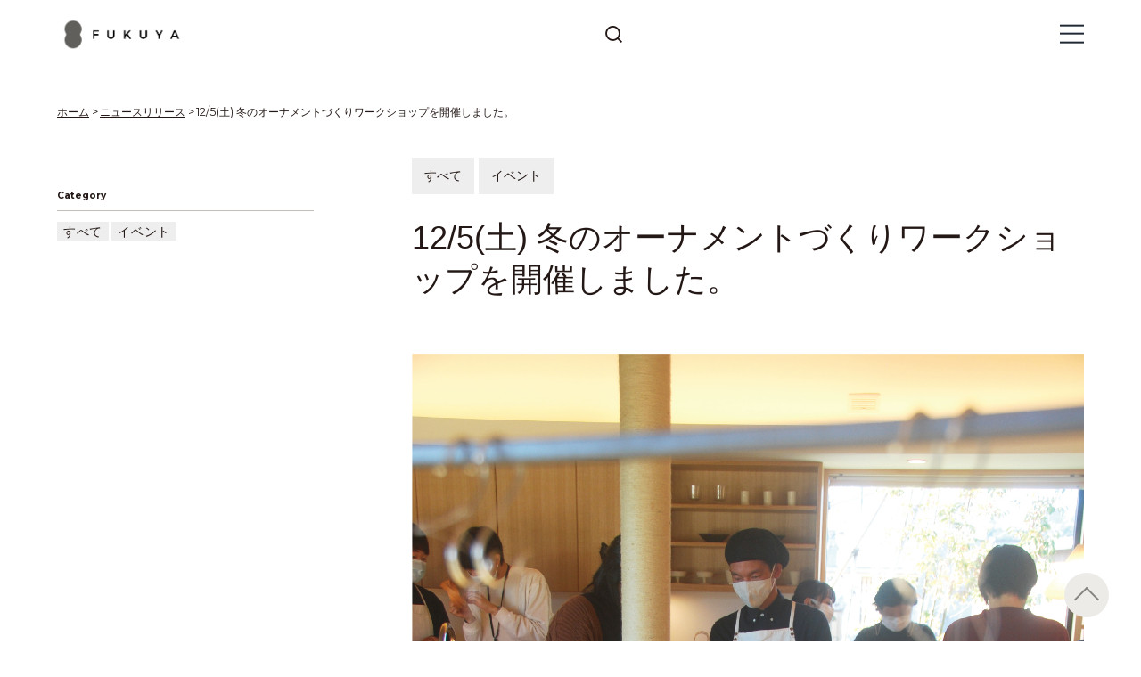

--- FILE ---
content_type: text/html; charset=UTF-8
request_url: https://fukuya-h.co.jp/baton_common1205/
body_size: 12613
content:
<!DOCTYPE html>

<html class="no-js" dir="ltr" lang="ja">

	<head>

		<meta http-equiv="content-type" content="text/html" charset="UTF-8" />
		<meta name="viewport" content="width=device-width, initial-scale=1.0, maximum-scale=1.0, user-scalable=no" >
		<meta name = "format-detection" content = "telephone=no">

        <link rel="profile" href="http://gmpg.org/xfn/11">
				<link rel="preconnect" href="https://fonts.gstatic.com">
				<script src="https://ajaxzip3.github.io/ajaxzip3.js" charset="UTF-8"></script>
				<link href="https://cdn.jsdelivr.net/npm/remixicon@4.5.0/fonts/remixicon.css" rel="stylesheet">				
				<link href="https://fonts.googleapis.com/css2?family=Montserrat:wght@400;500;700&family=Noto+Serif+JP&display=swap" rel="stylesheet">
		<meta http-equiv="refresh" content=";URL=''" /><title>12/5(土) 冬のオーナメントづくりワークショップを開催しました。 | フクヤ建設株式会社|高知の工務店 注文住宅|FPの家</title>
	<style>img:is([sizes="auto" i], [sizes^="auto," i]) { contain-intrinsic-size: 3000px 1500px }</style>
	
		<!-- All in One SEO 4.8.0 - aioseo.com -->
	<meta name="robots" content="max-image-preview:large" />
	<meta name="author" content="fukuya298"/>
	<meta name="google-site-verification" content="yH99FhLX3rUNRBklNMjetgZHPqGWwZ4r2rWibY6uMA4" />
	<link rel="canonical" href="https://fukuya-h.co.jp/baton_common1205/" />
	<meta name="generator" content="All in One SEO (AIOSEO) 4.8.0" />

		<!-- Global site tag (gtag.js) - Google Analytics -->
<script async src="https://www.googletagmanager.com/gtag/js?id=G-X8Y4Q6FPPV"></script>
<script>
 window.dataLayer = window.dataLayer || [];
 function gtag(){dataLayer.push(arguments);}
 gtag('js', new Date());

 gtag('config', 'G-X8Y4Q6FPPV');
 gtag('config', 'UA-51158272-1');

</script>
		<meta name="google" content="nositelinkssearchbox" />
		<script type="application/ld+json" class="aioseo-schema">
			{"@context":"https:\/\/schema.org","@graph":[{"@type":"Article","@id":"https:\/\/fukuya-h.co.jp\/baton_common1205\/#article","name":"12\/5(\u571f) \u51ac\u306e\u30aa\u30fc\u30ca\u30e1\u30f3\u30c8\u3065\u304f\u308a\u30ef\u30fc\u30af\u30b7\u30e7\u30c3\u30d7\u3092\u958b\u50ac\u3057\u307e\u3057\u305f\u3002 | \u30d5\u30af\u30e4\u5efa\u8a2d\u682a\u5f0f\u4f1a\u793e|\u9ad8\u77e5\u306e\u5de5\u52d9\u5e97 \u6ce8\u6587\u4f4f\u5b85|FP\u306e\u5bb6","headline":"12\/5(\u571f) \u51ac\u306e\u30aa\u30fc\u30ca\u30e1\u30f3\u30c8\u3065\u304f\u308a\u30ef\u30fc\u30af\u30b7\u30e7\u30c3\u30d7\u3092\u958b\u50ac\u3057\u307e\u3057\u305f\u3002","author":{"@id":"https:\/\/fukuya-h.co.jp\/author\/fukuya298\/#author"},"publisher":{"@id":"https:\/\/fukuya-h.co.jp\/#organization"},"image":{"@type":"ImageObject","url":"https:\/\/fukuya-h.co.jp\/wp-content\/uploads\/2020\/12\/common-00-1.jpg","width":1313,"height":1313},"datePublished":"2020-12-12T10:23:24+09:00","dateModified":"2024-01-16T13:15:23+09:00","inLanguage":"ja","mainEntityOfPage":{"@id":"https:\/\/fukuya-h.co.jp\/baton_common1205\/#webpage"},"isPartOf":{"@id":"https:\/\/fukuya-h.co.jp\/baton_common1205\/#webpage"},"articleSection":"\u3059\u3079\u3066, \u30a4\u30d9\u30f3\u30c8"},{"@type":"BreadcrumbList","@id":"https:\/\/fukuya-h.co.jp\/baton_common1205\/#breadcrumblist","itemListElement":[{"@type":"ListItem","@id":"https:\/\/fukuya-h.co.jp\/#listItem","position":1,"name":"\u5bb6","item":"https:\/\/fukuya-h.co.jp\/","nextItem":{"@type":"ListItem","@id":"https:\/\/fukuya-h.co.jp\/baton_common1205\/#listItem","name":"12\/5(\u571f) \u51ac\u306e\u30aa\u30fc\u30ca\u30e1\u30f3\u30c8\u3065\u304f\u308a\u30ef\u30fc\u30af\u30b7\u30e7\u30c3\u30d7\u3092\u958b\u50ac\u3057\u307e\u3057\u305f\u3002"}},{"@type":"ListItem","@id":"https:\/\/fukuya-h.co.jp\/baton_common1205\/#listItem","position":2,"name":"12\/5(\u571f) \u51ac\u306e\u30aa\u30fc\u30ca\u30e1\u30f3\u30c8\u3065\u304f\u308a\u30ef\u30fc\u30af\u30b7\u30e7\u30c3\u30d7\u3092\u958b\u50ac\u3057\u307e\u3057\u305f\u3002","previousItem":{"@type":"ListItem","@id":"https:\/\/fukuya-h.co.jp\/#listItem","name":"\u5bb6"}}]},{"@type":"Organization","@id":"https:\/\/fukuya-h.co.jp\/#organization","name":"\u30d5\u30af\u30e4\u5efa\u8a2d\u682a\u5f0f\u4f1a\u793e|\u9ad8\u77e5\u306e\u5de5\u52d9\u5e97 \u6ce8\u6587\u4f4f\u5b85|FP\u306e\u5bb6","url":"https:\/\/fukuya-h.co.jp\/","logo":{"@type":"ImageObject","url":"https:\/\/fukuya-h.co.jp\/wp-content\/uploads\/2025\/06\/cropped-logo1.png","@id":"https:\/\/fukuya-h.co.jp\/baton_common1205\/#organizationLogo","width":613,"height":179},"image":{"@id":"https:\/\/fukuya-h.co.jp\/baton_common1205\/#organizationLogo"}},{"@type":"Person","@id":"https:\/\/fukuya-h.co.jp\/author\/fukuya298\/#author","url":"https:\/\/fukuya-h.co.jp\/author\/fukuya298\/","name":"fukuya298","image":{"@type":"ImageObject","@id":"https:\/\/fukuya-h.co.jp\/baton_common1205\/#authorImage","url":"https:\/\/secure.gravatar.com\/avatar\/2873377fe87137e99b76c19c67df4851?s=96&d=mm&r=g","width":96,"height":96,"caption":"fukuya298"}},{"@type":"WebPage","@id":"https:\/\/fukuya-h.co.jp\/baton_common1205\/#webpage","url":"https:\/\/fukuya-h.co.jp\/baton_common1205\/","name":"12\/5(\u571f) \u51ac\u306e\u30aa\u30fc\u30ca\u30e1\u30f3\u30c8\u3065\u304f\u308a\u30ef\u30fc\u30af\u30b7\u30e7\u30c3\u30d7\u3092\u958b\u50ac\u3057\u307e\u3057\u305f\u3002 | \u30d5\u30af\u30e4\u5efa\u8a2d\u682a\u5f0f\u4f1a\u793e|\u9ad8\u77e5\u306e\u5de5\u52d9\u5e97 \u6ce8\u6587\u4f4f\u5b85|FP\u306e\u5bb6","inLanguage":"ja","isPartOf":{"@id":"https:\/\/fukuya-h.co.jp\/#website"},"breadcrumb":{"@id":"https:\/\/fukuya-h.co.jp\/baton_common1205\/#breadcrumblist"},"author":{"@id":"https:\/\/fukuya-h.co.jp\/author\/fukuya298\/#author"},"creator":{"@id":"https:\/\/fukuya-h.co.jp\/author\/fukuya298\/#author"},"image":{"@type":"ImageObject","url":"https:\/\/fukuya-h.co.jp\/wp-content\/uploads\/2020\/12\/common-00-1.jpg","@id":"https:\/\/fukuya-h.co.jp\/baton_common1205\/#mainImage","width":1313,"height":1313},"primaryImageOfPage":{"@id":"https:\/\/fukuya-h.co.jp\/baton_common1205\/#mainImage"},"datePublished":"2020-12-12T10:23:24+09:00","dateModified":"2024-01-16T13:15:23+09:00"},{"@type":"WebSite","@id":"https:\/\/fukuya-h.co.jp\/#website","url":"https:\/\/fukuya-h.co.jp\/","name":"\u30d5\u30af\u30e4\u5efa\u8a2d\u682a\u5f0f\u4f1a\u793e|\u9ad8\u77e5\u306e\u5de5\u52d9\u5e97 \u6ce8\u6587\u4f4f\u5b85|FP\u306e\u5bb6","inLanguage":"ja","publisher":{"@id":"https:\/\/fukuya-h.co.jp\/#organization"}}]}
		</script>
		<!-- All in One SEO -->

      <script>
          var ajaxurl = 'https://fukuya-h.co.jp/wp-admin/admin-ajax.php';
      </script>
<link rel="alternate" type="application/rss+xml" title="フクヤ建設株式会社|高知の工務店 注文住宅|FPの家 &raquo; フィード" href="https://fukuya-h.co.jp/feed/" />
<link rel="alternate" type="application/rss+xml" title="フクヤ建設株式会社|高知の工務店 注文住宅|FPの家 &raquo; コメントフィード" href="https://fukuya-h.co.jp/comments/feed/" />
<script type="text/javascript">
/* <![CDATA[ */
window._wpemojiSettings = {"baseUrl":"https:\/\/s.w.org\/images\/core\/emoji\/15.0.3\/72x72\/","ext":".png","svgUrl":"https:\/\/s.w.org\/images\/core\/emoji\/15.0.3\/svg\/","svgExt":".svg","source":{"concatemoji":"https:\/\/fukuya-h.co.jp\/wp-includes\/js\/wp-emoji-release.min.js?ver=6.7.4"}};
/*! This file is auto-generated */
!function(i,n){var o,s,e;function c(e){try{var t={supportTests:e,timestamp:(new Date).valueOf()};sessionStorage.setItem(o,JSON.stringify(t))}catch(e){}}function p(e,t,n){e.clearRect(0,0,e.canvas.width,e.canvas.height),e.fillText(t,0,0);var t=new Uint32Array(e.getImageData(0,0,e.canvas.width,e.canvas.height).data),r=(e.clearRect(0,0,e.canvas.width,e.canvas.height),e.fillText(n,0,0),new Uint32Array(e.getImageData(0,0,e.canvas.width,e.canvas.height).data));return t.every(function(e,t){return e===r[t]})}function u(e,t,n){switch(t){case"flag":return n(e,"\ud83c\udff3\ufe0f\u200d\u26a7\ufe0f","\ud83c\udff3\ufe0f\u200b\u26a7\ufe0f")?!1:!n(e,"\ud83c\uddfa\ud83c\uddf3","\ud83c\uddfa\u200b\ud83c\uddf3")&&!n(e,"\ud83c\udff4\udb40\udc67\udb40\udc62\udb40\udc65\udb40\udc6e\udb40\udc67\udb40\udc7f","\ud83c\udff4\u200b\udb40\udc67\u200b\udb40\udc62\u200b\udb40\udc65\u200b\udb40\udc6e\u200b\udb40\udc67\u200b\udb40\udc7f");case"emoji":return!n(e,"\ud83d\udc26\u200d\u2b1b","\ud83d\udc26\u200b\u2b1b")}return!1}function f(e,t,n){var r="undefined"!=typeof WorkerGlobalScope&&self instanceof WorkerGlobalScope?new OffscreenCanvas(300,150):i.createElement("canvas"),a=r.getContext("2d",{willReadFrequently:!0}),o=(a.textBaseline="top",a.font="600 32px Arial",{});return e.forEach(function(e){o[e]=t(a,e,n)}),o}function t(e){var t=i.createElement("script");t.src=e,t.defer=!0,i.head.appendChild(t)}"undefined"!=typeof Promise&&(o="wpEmojiSettingsSupports",s=["flag","emoji"],n.supports={everything:!0,everythingExceptFlag:!0},e=new Promise(function(e){i.addEventListener("DOMContentLoaded",e,{once:!0})}),new Promise(function(t){var n=function(){try{var e=JSON.parse(sessionStorage.getItem(o));if("object"==typeof e&&"number"==typeof e.timestamp&&(new Date).valueOf()<e.timestamp+604800&&"object"==typeof e.supportTests)return e.supportTests}catch(e){}return null}();if(!n){if("undefined"!=typeof Worker&&"undefined"!=typeof OffscreenCanvas&&"undefined"!=typeof URL&&URL.createObjectURL&&"undefined"!=typeof Blob)try{var e="postMessage("+f.toString()+"("+[JSON.stringify(s),u.toString(),p.toString()].join(",")+"));",r=new Blob([e],{type:"text/javascript"}),a=new Worker(URL.createObjectURL(r),{name:"wpTestEmojiSupports"});return void(a.onmessage=function(e){c(n=e.data),a.terminate(),t(n)})}catch(e){}c(n=f(s,u,p))}t(n)}).then(function(e){for(var t in e)n.supports[t]=e[t],n.supports.everything=n.supports.everything&&n.supports[t],"flag"!==t&&(n.supports.everythingExceptFlag=n.supports.everythingExceptFlag&&n.supports[t]);n.supports.everythingExceptFlag=n.supports.everythingExceptFlag&&!n.supports.flag,n.DOMReady=!1,n.readyCallback=function(){n.DOMReady=!0}}).then(function(){return e}).then(function(){var e;n.supports.everything||(n.readyCallback(),(e=n.source||{}).concatemoji?t(e.concatemoji):e.wpemoji&&e.twemoji&&(t(e.twemoji),t(e.wpemoji)))}))}((window,document),window._wpemojiSettings);
/* ]]> */
</script>
<style id='wp-emoji-styles-inline-css' type='text/css'>

	img.wp-smiley, img.emoji {
		display: inline !important;
		border: none !important;
		box-shadow: none !important;
		height: 1em !important;
		width: 1em !important;
		margin: 0 0.07em !important;
		vertical-align: -0.1em !important;
		background: none !important;
		padding: 0 !important;
	}
</style>
<link rel='stylesheet' id='wp-block-library-css' href='https://fukuya-h.co.jp/wp-includes/css/dist/block-library/style.min.css?ver=6.7.4' type='text/css' media='all' />
<style id='safe-svg-svg-icon-style-inline-css' type='text/css'>
.safe-svg-cover{text-align:center}.safe-svg-cover .safe-svg-inside{display:inline-block;max-width:100%}.safe-svg-cover svg{height:100%;max-height:100%;max-width:100%;width:100%}

</style>
<style id='classic-theme-styles-inline-css' type='text/css'>
/*! This file is auto-generated */
.wp-block-button__link{color:#fff;background-color:#32373c;border-radius:9999px;box-shadow:none;text-decoration:none;padding:calc(.667em + 2px) calc(1.333em + 2px);font-size:1.125em}.wp-block-file__button{background:#32373c;color:#fff;text-decoration:none}
</style>
<style id='global-styles-inline-css' type='text/css'>
:root{--wp--preset--aspect-ratio--square: 1;--wp--preset--aspect-ratio--4-3: 4/3;--wp--preset--aspect-ratio--3-4: 3/4;--wp--preset--aspect-ratio--3-2: 3/2;--wp--preset--aspect-ratio--2-3: 2/3;--wp--preset--aspect-ratio--16-9: 16/9;--wp--preset--aspect-ratio--9-16: 9/16;--wp--preset--color--black: #000;--wp--preset--color--cyan-bluish-gray: #abb8c3;--wp--preset--color--white: #fff;--wp--preset--color--pale-pink: #f78da7;--wp--preset--color--vivid-red: #cf2e2e;--wp--preset--color--luminous-vivid-orange: #ff6900;--wp--preset--color--luminous-vivid-amber: #fcb900;--wp--preset--color--light-green-cyan: #7bdcb5;--wp--preset--color--vivid-green-cyan: #00d084;--wp--preset--color--pale-cyan-blue: #8ed1fc;--wp--preset--color--vivid-cyan-blue: #0693e3;--wp--preset--color--vivid-purple: #9b51e0;--wp--preset--color--dark-gray: #333;--wp--preset--color--medium-gray: #555;--wp--preset--color--light-gray: #777;--wp--preset--gradient--vivid-cyan-blue-to-vivid-purple: linear-gradient(135deg,rgba(6,147,227,1) 0%,rgb(155,81,224) 100%);--wp--preset--gradient--light-green-cyan-to-vivid-green-cyan: linear-gradient(135deg,rgb(122,220,180) 0%,rgb(0,208,130) 100%);--wp--preset--gradient--luminous-vivid-amber-to-luminous-vivid-orange: linear-gradient(135deg,rgba(252,185,0,1) 0%,rgba(255,105,0,1) 100%);--wp--preset--gradient--luminous-vivid-orange-to-vivid-red: linear-gradient(135deg,rgba(255,105,0,1) 0%,rgb(207,46,46) 100%);--wp--preset--gradient--very-light-gray-to-cyan-bluish-gray: linear-gradient(135deg,rgb(238,238,238) 0%,rgb(169,184,195) 100%);--wp--preset--gradient--cool-to-warm-spectrum: linear-gradient(135deg,rgb(74,234,220) 0%,rgb(151,120,209) 20%,rgb(207,42,186) 40%,rgb(238,44,130) 60%,rgb(251,105,98) 80%,rgb(254,248,76) 100%);--wp--preset--gradient--blush-light-purple: linear-gradient(135deg,rgb(255,206,236) 0%,rgb(152,150,240) 100%);--wp--preset--gradient--blush-bordeaux: linear-gradient(135deg,rgb(254,205,165) 0%,rgb(254,45,45) 50%,rgb(107,0,62) 100%);--wp--preset--gradient--luminous-dusk: linear-gradient(135deg,rgb(255,203,112) 0%,rgb(199,81,192) 50%,rgb(65,88,208) 100%);--wp--preset--gradient--pale-ocean: linear-gradient(135deg,rgb(255,245,203) 0%,rgb(182,227,212) 50%,rgb(51,167,181) 100%);--wp--preset--gradient--electric-grass: linear-gradient(135deg,rgb(202,248,128) 0%,rgb(113,206,126) 100%);--wp--preset--gradient--midnight: linear-gradient(135deg,rgb(2,3,129) 0%,rgb(40,116,252) 100%);--wp--preset--font-size--small: 17px;--wp--preset--font-size--medium: 20px;--wp--preset--font-size--large: 24px;--wp--preset--font-size--x-large: 42px;--wp--preset--font-size--regular: 20px;--wp--preset--font-size--larger: 28px;--wp--preset--spacing--20: 0.44rem;--wp--preset--spacing--30: 0.67rem;--wp--preset--spacing--40: 1rem;--wp--preset--spacing--50: 1.5rem;--wp--preset--spacing--60: 2.25rem;--wp--preset--spacing--70: 3.38rem;--wp--preset--spacing--80: 5.06rem;--wp--preset--shadow--natural: 6px 6px 9px rgba(0, 0, 0, 0.2);--wp--preset--shadow--deep: 12px 12px 50px rgba(0, 0, 0, 0.4);--wp--preset--shadow--sharp: 6px 6px 0px rgba(0, 0, 0, 0.2);--wp--preset--shadow--outlined: 6px 6px 0px -3px rgba(255, 255, 255, 1), 6px 6px rgba(0, 0, 0, 1);--wp--preset--shadow--crisp: 6px 6px 0px rgba(0, 0, 0, 1);}:where(.is-layout-flex){gap: 0.5em;}:where(.is-layout-grid){gap: 0.5em;}body .is-layout-flex{display: flex;}.is-layout-flex{flex-wrap: wrap;align-items: center;}.is-layout-flex > :is(*, div){margin: 0;}body .is-layout-grid{display: grid;}.is-layout-grid > :is(*, div){margin: 0;}:where(.wp-block-columns.is-layout-flex){gap: 2em;}:where(.wp-block-columns.is-layout-grid){gap: 2em;}:where(.wp-block-post-template.is-layout-flex){gap: 1.25em;}:where(.wp-block-post-template.is-layout-grid){gap: 1.25em;}.has-black-color{color: var(--wp--preset--color--black) !important;}.has-cyan-bluish-gray-color{color: var(--wp--preset--color--cyan-bluish-gray) !important;}.has-white-color{color: var(--wp--preset--color--white) !important;}.has-pale-pink-color{color: var(--wp--preset--color--pale-pink) !important;}.has-vivid-red-color{color: var(--wp--preset--color--vivid-red) !important;}.has-luminous-vivid-orange-color{color: var(--wp--preset--color--luminous-vivid-orange) !important;}.has-luminous-vivid-amber-color{color: var(--wp--preset--color--luminous-vivid-amber) !important;}.has-light-green-cyan-color{color: var(--wp--preset--color--light-green-cyan) !important;}.has-vivid-green-cyan-color{color: var(--wp--preset--color--vivid-green-cyan) !important;}.has-pale-cyan-blue-color{color: var(--wp--preset--color--pale-cyan-blue) !important;}.has-vivid-cyan-blue-color{color: var(--wp--preset--color--vivid-cyan-blue) !important;}.has-vivid-purple-color{color: var(--wp--preset--color--vivid-purple) !important;}.has-black-background-color{background-color: var(--wp--preset--color--black) !important;}.has-cyan-bluish-gray-background-color{background-color: var(--wp--preset--color--cyan-bluish-gray) !important;}.has-white-background-color{background-color: var(--wp--preset--color--white) !important;}.has-pale-pink-background-color{background-color: var(--wp--preset--color--pale-pink) !important;}.has-vivid-red-background-color{background-color: var(--wp--preset--color--vivid-red) !important;}.has-luminous-vivid-orange-background-color{background-color: var(--wp--preset--color--luminous-vivid-orange) !important;}.has-luminous-vivid-amber-background-color{background-color: var(--wp--preset--color--luminous-vivid-amber) !important;}.has-light-green-cyan-background-color{background-color: var(--wp--preset--color--light-green-cyan) !important;}.has-vivid-green-cyan-background-color{background-color: var(--wp--preset--color--vivid-green-cyan) !important;}.has-pale-cyan-blue-background-color{background-color: var(--wp--preset--color--pale-cyan-blue) !important;}.has-vivid-cyan-blue-background-color{background-color: var(--wp--preset--color--vivid-cyan-blue) !important;}.has-vivid-purple-background-color{background-color: var(--wp--preset--color--vivid-purple) !important;}.has-black-border-color{border-color: var(--wp--preset--color--black) !important;}.has-cyan-bluish-gray-border-color{border-color: var(--wp--preset--color--cyan-bluish-gray) !important;}.has-white-border-color{border-color: var(--wp--preset--color--white) !important;}.has-pale-pink-border-color{border-color: var(--wp--preset--color--pale-pink) !important;}.has-vivid-red-border-color{border-color: var(--wp--preset--color--vivid-red) !important;}.has-luminous-vivid-orange-border-color{border-color: var(--wp--preset--color--luminous-vivid-orange) !important;}.has-luminous-vivid-amber-border-color{border-color: var(--wp--preset--color--luminous-vivid-amber) !important;}.has-light-green-cyan-border-color{border-color: var(--wp--preset--color--light-green-cyan) !important;}.has-vivid-green-cyan-border-color{border-color: var(--wp--preset--color--vivid-green-cyan) !important;}.has-pale-cyan-blue-border-color{border-color: var(--wp--preset--color--pale-cyan-blue) !important;}.has-vivid-cyan-blue-border-color{border-color: var(--wp--preset--color--vivid-cyan-blue) !important;}.has-vivid-purple-border-color{border-color: var(--wp--preset--color--vivid-purple) !important;}.has-vivid-cyan-blue-to-vivid-purple-gradient-background{background: var(--wp--preset--gradient--vivid-cyan-blue-to-vivid-purple) !important;}.has-light-green-cyan-to-vivid-green-cyan-gradient-background{background: var(--wp--preset--gradient--light-green-cyan-to-vivid-green-cyan) !important;}.has-luminous-vivid-amber-to-luminous-vivid-orange-gradient-background{background: var(--wp--preset--gradient--luminous-vivid-amber-to-luminous-vivid-orange) !important;}.has-luminous-vivid-orange-to-vivid-red-gradient-background{background: var(--wp--preset--gradient--luminous-vivid-orange-to-vivid-red) !important;}.has-very-light-gray-to-cyan-bluish-gray-gradient-background{background: var(--wp--preset--gradient--very-light-gray-to-cyan-bluish-gray) !important;}.has-cool-to-warm-spectrum-gradient-background{background: var(--wp--preset--gradient--cool-to-warm-spectrum) !important;}.has-blush-light-purple-gradient-background{background: var(--wp--preset--gradient--blush-light-purple) !important;}.has-blush-bordeaux-gradient-background{background: var(--wp--preset--gradient--blush-bordeaux) !important;}.has-luminous-dusk-gradient-background{background: var(--wp--preset--gradient--luminous-dusk) !important;}.has-pale-ocean-gradient-background{background: var(--wp--preset--gradient--pale-ocean) !important;}.has-electric-grass-gradient-background{background: var(--wp--preset--gradient--electric-grass) !important;}.has-midnight-gradient-background{background: var(--wp--preset--gradient--midnight) !important;}.has-small-font-size{font-size: var(--wp--preset--font-size--small) !important;}.has-medium-font-size{font-size: var(--wp--preset--font-size--medium) !important;}.has-large-font-size{font-size: var(--wp--preset--font-size--large) !important;}.has-x-large-font-size{font-size: var(--wp--preset--font-size--x-large) !important;}
:where(.wp-block-post-template.is-layout-flex){gap: 1.25em;}:where(.wp-block-post-template.is-layout-grid){gap: 1.25em;}
:where(.wp-block-columns.is-layout-flex){gap: 2em;}:where(.wp-block-columns.is-layout-grid){gap: 2em;}
:root :where(.wp-block-pullquote){font-size: 1.5em;line-height: 1.6;}
</style>
<link rel='stylesheet' id='searchandfilter-css' href='https://fukuya-h.co.jp/wp-content/plugins/search-filter/style.css?ver=1' type='text/css' media='all' />
<link rel='stylesheet' id='hamilton-style-css' href='https://fukuya-h.co.jp/wp-content/themes/hamilton/style.css?ver=6.7.4' type='text/css' media='all' />
<link rel='stylesheet' id='hamilton_child-css' href='https://fukuya-h.co.jp/wp-content/themes/hamilton_child2023/style.css?ver=1758241881' type='text/css' media='all' />
<link rel='stylesheet' id='slick-css' href='https://fukuya-h.co.jp/wp-content/themes/hamilton_child2023/slick.css?ver=1694483096' type='text/css' media='all' />
<link rel='stylesheet' id='slick-theme-css' href='https://fukuya-h.co.jp/wp-content/themes/hamilton_child2023/slick-theme.css?ver=1694483096' type='text/css' media='all' />
<link rel='stylesheet' id='animsition-css' href='https://fukuya-h.co.jp/wp-content/themes/hamilton_child2023/animsition.css?ver=1694483096' type='text/css' media='all' />
<style id='akismet-widget-style-inline-css' type='text/css'>

			.a-stats {
				--akismet-color-mid-green: #357b49;
				--akismet-color-white: #fff;
				--akismet-color-light-grey: #f6f7f7;

				max-width: 350px;
				width: auto;
			}

			.a-stats * {
				all: unset;
				box-sizing: border-box;
			}

			.a-stats strong {
				font-weight: 600;
			}

			.a-stats a.a-stats__link,
			.a-stats a.a-stats__link:visited,
			.a-stats a.a-stats__link:active {
				background: var(--akismet-color-mid-green);
				border: none;
				box-shadow: none;
				border-radius: 8px;
				color: var(--akismet-color-white);
				cursor: pointer;
				display: block;
				font-family: -apple-system, BlinkMacSystemFont, 'Segoe UI', 'Roboto', 'Oxygen-Sans', 'Ubuntu', 'Cantarell', 'Helvetica Neue', sans-serif;
				font-weight: 500;
				padding: 12px;
				text-align: center;
				text-decoration: none;
				transition: all 0.2s ease;
			}

			/* Extra specificity to deal with TwentyTwentyOne focus style */
			.widget .a-stats a.a-stats__link:focus {
				background: var(--akismet-color-mid-green);
				color: var(--akismet-color-white);
				text-decoration: none;
			}

			.a-stats a.a-stats__link:hover {
				filter: brightness(110%);
				box-shadow: 0 4px 12px rgba(0, 0, 0, 0.06), 0 0 2px rgba(0, 0, 0, 0.16);
			}

			.a-stats .count {
				color: var(--akismet-color-white);
				display: block;
				font-size: 1.5em;
				line-height: 1.4;
				padding: 0 13px;
				white-space: nowrap;
			}
		
</style>
<script type="text/javascript" src="https://fukuya-h.co.jp/wp-includes/js/jquery/jquery.min.js?ver=3.7.1" id="jquery-core-js"></script>
<script type="text/javascript" src="https://fukuya-h.co.jp/wp-includes/js/jquery/jquery-migrate.min.js?ver=3.4.1" id="jquery-migrate-js"></script>
<script type="text/javascript" src="https://fukuya-h.co.jp/wp-content/themes/hamilton_child2023/slick.min.js?ver=1694483097" id="slick.min-js"></script>
<script type="text/javascript" src="https://fukuya-h.co.jp/wp-content/themes/hamilton_child2023/freetile.js?ver=1694483096" id="freetile-js"></script>
<script type="text/javascript" src="https://fukuya-h.co.jp/wp-content/themes/hamilton_child2023/fukuya.js?ver=1748832577" id="fukuya-js"></script>
<link rel="https://api.w.org/" href="https://fukuya-h.co.jp/wp-json/" /><link rel="alternate" title="JSON" type="application/json" href="https://fukuya-h.co.jp/wp-json/wp/v2/posts/19713" /><link rel="EditURI" type="application/rsd+xml" title="RSD" href="https://fukuya-h.co.jp/xmlrpc.php?rsd" />
<meta name="generator" content="WordPress 6.7.4" />
<link rel='shortlink' href='https://fukuya-h.co.jp/?p=19713' />
<link rel="alternate" title="oEmbed (JSON)" type="application/json+oembed" href="https://fukuya-h.co.jp/wp-json/oembed/1.0/embed?url=https%3A%2F%2Ffukuya-h.co.jp%2Fbaton_common1205%2F" />
<link rel="alternate" title="oEmbed (XML)" type="text/xml+oembed" href="https://fukuya-h.co.jp/wp-json/oembed/1.0/embed?url=https%3A%2F%2Ffukuya-h.co.jp%2Fbaton_common1205%2F&#038;format=xml" />
		<script>jQuery( 'html' ).removeClass( 'no-js' ).addClass( 'js' );</script>
		<link rel="icon" href="https://fukuya-h.co.jp/wp-content/uploads/2025/07/cropped-09e206f5750b6541346a7f1bf563bbe7-32x32.jpg" sizes="32x32" />
<link rel="icon" href="https://fukuya-h.co.jp/wp-content/uploads/2025/07/cropped-09e206f5750b6541346a7f1bf563bbe7-192x192.jpg" sizes="192x192" />
<link rel="apple-touch-icon" href="https://fukuya-h.co.jp/wp-content/uploads/2025/07/cropped-09e206f5750b6541346a7f1bf563bbe7-180x180.jpg" />
<meta name="msapplication-TileImage" content="https://fukuya-h.co.jp/wp-content/uploads/2025/07/cropped-09e206f5750b6541346a7f1bf563bbe7-270x270.jpg" />

	</head>

	<body class="post-template-default single single-post postid-19713 single-format-standard wp-custom-logo">
				
		<a class="skip-link button" href="#site-content">Skip to the content</a>

		        <header class="section-inner site-header" id="header">

			
			<div class="site-title">

				
					<style>
						.site-nav { padding-top: 260px; }
						@media ( max-width: 620px ) {
							.site-nav { padding-top: 200px; }
						}
					</style>

					<a href="https://fukuya-h.co.jp" class="custom-logo" style="background-image: url( https://fukuya-h.co.jp/wp-content/uploads/2025/06/cropped-logo1.png );">
						<img src="https://fukuya-h.co.jp/wp-content/uploads/2025/06/cropped-logo1.png" />
						<span class="screen-reader-text">フクヤ建設株式会社|高知の工務店 注文住宅|FPの家</span>
					</a>

				
			</div>

			<div class="search-container">
			<div class="search-icon">
				<i class="ri-search-line"></i>
			</div>
			<div class="search-window">
				
				<form action="" method="post" class="searchandfilter">
					<div><input type="hidden" name="ofpost_types[]" value="post" /><ul><li><input type="text" name="ofsearch" placeholder="キーワードを入力" value=""></li><li><input type="hidden" name="ofsubmitted" value="1"><input type="submit" value="検索"></li></ul></div></form>			</div>
				</div>



			<button class="nav-toggle">
				<span class="screen-reader-text">Toggle menu</span>
				<div class="bars">
					<div class="bar"></div>
					<div class="bar"></div>
					<div class="bar"></div>
				</div>
			</button><!-- .nav-toggle -->

			<div class="alt-nav-wrapper">

				<ul class="alt-nav">
					<li id="menu-item-37030" class="accordion menu-item menu-item-type-custom menu-item-object-custom menu-item-has-children menu-item-37030"><a>事業・サービス一覧</a>
<ul class="sub-menu">
	<li id="menu-item-37031" class="menu-item menu-item-type-custom menu-item-object-custom menu-item-37031"><a href="https://baton-design-works.com">新築注文住宅<br>BATON DESIGN WORKS</a></li>
	<li id="menu-item-38674" class="menu-item menu-item-type-custom menu-item-object-custom menu-item-38674"><a href="https://fukuyaorder.wixsite.com/compass">新築注文・規格住宅<br>compass</a></li>
	<li id="menu-item-37032" class="menu-item menu-item-type-custom menu-item-object-custom menu-item-37032"><a href="https://www.fukuya-root-renovation.com/">リフォーム・リノベ<br>root renovation</a></li>
	<li id="menu-item-42400" class="menu-item menu-item-type-custom menu-item-object-custom menu-item-42400"><a href="https://architect-archive.com/?fbclid=PAZXh0bgNhZW0CMTEAAafcTMLlK-jrl0MBj8ynfxZ7wXI407Lm_-oR2Lb9gsEgVyRBgMmFc_sMUq9CpQ_aem_SuA8vppnbtONYPA3M7eRNQ">買取再販・リノベ<br>Architect Archive</a></li>
	<li id="menu-item-39221" class="menu-item menu-item-type-custom menu-item-object-custom menu-item-39221"><a href="https://fukuyaestate.com">フクヤ不動産</a></li>
	<li id="menu-item-37033" class="menu-item menu-item-type-custom menu-item-object-custom menu-item-37033"><a href="https://fukuya-ppb.com">民間・公共建築</a></li>
	<li id="menu-item-37034" class="menu-item menu-item-type-custom menu-item-object-custom menu-item-home menu-item-37034"><a href="https://fukuya-h.co.jp/#shoplist">Eat＆Goods事業部<span>（カフェ・ドッグランプロデュース・運営）</span></a></li>
	<li id="menu-item-39009" class="menu-item menu-item-type-custom menu-item-object-custom menu-item-39009"><a href="https://fukuya-h.co.jp/ownersclub/">FUKUYAオーナーズクラブ</a></li>
</ul>
</li>
<li id="menu-item-37037" class="accordion menu-item menu-item-type-custom menu-item-object-custom menu-item-has-children menu-item-37037"><a>運営店舗一覧</a>
<ul class="sub-menu">
	<li id="menu-item-37038" class="menu-item menu-item-type-custom menu-item-object-custom menu-item-has-children menu-item-37038"><a>カフェ</a>
	<ul class="sub-menu">
		<li id="menu-item-37042" class="menu-item menu-item-type-custom menu-item-object-custom menu-item-37042"><a target="_blank" href="https://www.instagram.com/bistrocafe_flag/">cafe FLAG</a></li>
	</ul>
</li>
	<li id="menu-item-37043" class="menu-item menu-item-type-custom menu-item-object-custom menu-item-has-children menu-item-37043"><a>住宅展示場</a>
	<ul class="sub-menu">
		<li id="menu-item-43163" class="menu-item menu-item-type-custom menu-item-object-custom menu-item-43163"><a href="https://fukuya-h.co.jp/villebatondesignworksgallery2/">BATON DESIGN WORKS GALLERY Ⅱ</a></li>
		<li id="menu-item-42812" class="menu-item menu-item-type-custom menu-item-object-custom menu-item-42812"><a href="https://www.fukuya-root-renovation.com/kitakanedareframe">リノベーション展示場「Reframe」</a></li>
		<li id="menu-item-42753" class="menu-item menu-item-type-custom menu-item-object-custom menu-item-42753"><a href="https://fukuya-h.co.jp/20240501-2/">ASOLIE</a></li>
		<li id="menu-item-38985" class="menu-item menu-item-type-custom menu-item-object-custom menu-item-38985"><a href="https://fukuya-h.co.jp/sanwacompanygrandopen202311030405/">miratap商品展示スペース</a></li>
	</ul>
</li>
</ul>
</li>
<li id="menu-item-37047" class="accordion menu-item menu-item-type-custom menu-item-object-custom menu-item-has-children menu-item-37047"><a>企業情報</a>
<ul class="sub-menu">
	<li id="menu-item-37049" class="menu-item menu-item-type-custom menu-item-object-custom menu-item-37049"><a target="_blank" href="https://www.fukuya-recruit.com/about">トップメッセージ</a></li>
	<li id="menu-item-37051" class="menu-item menu-item-type-custom menu-item-object-custom menu-item-37051"><a href="https://fukuya-h.co.jp/companyprofile/">会社概要</a></li>
	<li id="menu-item-37048" class="menu-item menu-item-type-custom menu-item-object-custom menu-item-37048"><a href="https://fukuya-h.co.jp/fukuya-vision/">FUKUYA vision</a></li>
	<li id="menu-item-40733" class="menu-item menu-item-type-custom menu-item-object-custom menu-item-40733"><a href="http://fukuyakai.com">フクヤ会</a></li>
	<li id="menu-item-37053" class="menu-item menu-item-type-custom menu-item-object-custom menu-item-37053"><a target="_blank" href="https://note.com/fukuya_mediaroom">FUKUYA Mediaroom</a></li>
	<li id="menu-item-41471" class="menu-item menu-item-type-post_type menu-item-object-page menu-item-41471"><a href="https://fukuya-h.co.jp/media/">メディア掲載</a></li>
	<li id="menu-item-37054" class="menu-item menu-item-type-custom menu-item-object-custom menu-item-37054"><a href="https://fukuya-h.co.jp/magazine_fuu-2/">magazine Fuu</a></li>
	<li id="menu-item-40752" class="menu-item menu-item-type-post_type menu-item-object-page menu-item-40752"><a href="https://fukuya-h.co.jp/voice/">お客様の声</a></li>
</ul>
</li>
<li id="menu-item-41006" class="accordion menu-item menu-item-type-custom menu-item-object-custom menu-item-has-children menu-item-41006"><a>IR情報</a>
<ul class="sub-menu">
	<li id="menu-item-41007" class="menu-item menu-item-type-post_type menu-item-object-page menu-item-41007"><a href="https://fukuya-h.co.jp/ir/">IR情報トップ</a></li>
	<li id="menu-item-41012" class="menu-item menu-item-type-custom menu-item-object-custom menu-item-41012"><a href="https://fukuya-h.co.jp/ir?category=kessan">決算短信</a></li>
	<li id="menu-item-41013" class="menu-item menu-item-type-custom menu-item-object-custom menu-item-41013"><a href="https://fukuya-h.co.jp/ir?category=tekiji">適時開示</a></li>
	<li id="menu-item-41014" class="menu-item menu-item-type-custom menu-item-object-custom menu-item-41014"><a href="https://fukuya-h.co.jp/ir?category=hakkousya">発行者情報</a></li>
	<li id="menu-item-41015" class="menu-item menu-item-type-custom menu-item-object-custom menu-item-41015"><a href="https://fukuya-h.co.jp/ir?category=kabunushisoukai">株主総会</a></li>
	<li id="menu-item-41016" class="menu-item menu-item-type-custom menu-item-object-custom menu-item-41016"><a href="https://fukuya-h.co.jp/ir?category=kokoku">公告</a></li>
	<li id="menu-item-41017" class="menu-item menu-item-type-custom menu-item-object-custom menu-item-41017"><a href="https://fukuya-h.co.jp/ir?category=other">その他</a></li>
</ul>
</li>
<li id="menu-item-37055" class="accordion menu-item menu-item-type-custom menu-item-object-custom menu-item-has-children menu-item-37055"><a>採用情報</a>
<ul class="sub-menu">
	<li id="menu-item-37056" class="menu-item menu-item-type-custom menu-item-object-custom menu-item-37056"><a target="_blank" href="https://fukuyaorder.wixsite.com/recruit">インターンシップ情報</a></li>
	<li id="menu-item-42454" class="menu-item menu-item-type-custom menu-item-object-custom menu-item-42454"><a href="https://www.fukuya-recruit.com/staff-test">スタッフ紹介</a></li>
	<li id="menu-item-37057" class="menu-item menu-item-type-custom menu-item-object-custom menu-item-37057"><a href="https://www.fukuya-recruit.com/interview">スタッフインタビュー</a></li>
	<li id="menu-item-37052" class="menu-item menu-item-type-custom menu-item-object-custom menu-item-37052"><a target="_blank" href="https://www.fukuya-recruit.com/働く環境">働く環境</a></li>
	<li id="menu-item-38675" class="menu-item menu-item-type-custom menu-item-object-custom menu-item-38675"><a href="https://www.fukuya-recruit.com/中途採用">中途採用・募集情報</a></li>
</ul>
</li>
<li id="menu-item-37035" class="accordion menu-item menu-item-type-custom menu-item-object-custom menu-item-has-children menu-item-37035"><a>イベント情報</a>
<ul class="sub-menu">
	<li id="menu-item-37036" class="menu-item menu-item-type-custom menu-item-object-custom menu-item-37036"><a href="https://fukuya-h.co.jp/newsrelease/">すべて見る</a></li>
</ul>
</li>
<li id="menu-item-37059" class="accordion menu-item menu-item-type-custom menu-item-object-custom menu-item-has-children menu-item-37059"><a>問い合わせ</a>
<ul class="sub-menu">
	<li id="menu-item-37061" class="menu-item menu-item-type-custom menu-item-object-custom menu-item-37061"><a href="https://fukuya-h.co.jp/siryou-web/">資料請求・お問い合わせ</a></li>
</ul>
</li>
<li id="menu-item-37062" class="accordion menu-item menu-item-type-custom menu-item-object-custom menu-item-has-children menu-item-37062"><a>その他</a>
<ul class="sub-menu">
	<li id="menu-item-37063" class="menu-item menu-item-type-custom menu-item-object-custom menu-item-37063"><a href="https://fukuya-h.co.jp/qa/">よくある質問</a></li>
	<li id="menu-item-41477" class="menu-item menu-item-type-post_type menu-item-object-page menu-item-41477"><a href="https://fukuya-h.co.jp/privacypolicy/">個人情報の取扱</a></li>
</ul>
</li>
<li id="menu-item-37065" class="sns menu-item menu-item-type-custom menu-item-object-custom menu-item-37065"><a href="https://www.facebook.com/fukuya.kensetsu/"><i class="ri-facebook-fill"></i></a></li>
<li id="menu-item-37066" class="sns menu-item menu-item-type-custom menu-item-object-custom menu-item-37066"><a href="https://www.instagram.com/fukuya.kochi/"><i class="ri-instagram-line"></i></a></li>
				</ul><!-- .alt-nav -->

			</div><!-- .alt-nav-wrapper -->

        </header><!-- header -->

				


		
		<nav class="site-nav">

			<div class="section-inner menus group">



			<div class="sp">
				
			<h2>イベント情報</h2>
			<div class="eventslide">
								<a href="https://fukuya-h.co.jp/villebatondesignworksgallery2/">

	<img src="https://fukuya-h.co.jp/wp-content/uploads/2025/10/b8ca91e82a395313f57e27ae342d5611-1860x1232.jpg"  alt="" decoding="async" fetchpriority="high" srcset="https://fukuya-h.co.jp/wp-content/uploads/2025/10/b8ca91e82a395313f57e27ae342d5611-1860x1232.jpg 1860w, https://fukuya-h.co.jp/wp-content/uploads/2025/10/b8ca91e82a395313f57e27ae342d5611-300x199.jpg 300w, https://fukuya-h.co.jp/wp-content/uploads/2025/10/b8ca91e82a395313f57e27ae342d5611-1024x678.jpg 1024w, https://fukuya-h.co.jp/wp-content/uploads/2025/10/b8ca91e82a395313f57e27ae342d5611-768x509.jpg 768w, https://fukuya-h.co.jp/wp-content/uploads/2025/10/b8ca91e82a395313f57e27ae342d5611-1536x1018.jpg 1536w, https://fukuya-h.co.jp/wp-content/uploads/2025/10/b8ca91e82a395313f57e27ae342d5611-1200x795.jpg 1200w, https://fukuya-h.co.jp/wp-content/uploads/2025/10/b8ca91e82a395313f57e27ae342d5611.jpg 2000w" sizes="(max-width: 1860px) 100vw, 1860px" />
</a>

</div>
			</div>


<div class="main-menu">
				<ul id="menu-main-new-1" class="menu"><li class="accordion menu-item menu-item-type-custom menu-item-object-custom menu-item-has-children menu-item-37030"><a>事業・サービス一覧</a>
<ul class="sub-menu">
	<li class="menu-item menu-item-type-custom menu-item-object-custom menu-item-37031"><a href="https://baton-design-works.com">新築注文住宅<br>BATON DESIGN WORKS</a></li>
	<li class="menu-item menu-item-type-custom menu-item-object-custom menu-item-38674"><a href="https://fukuyaorder.wixsite.com/compass">新築注文・規格住宅<br>compass</a></li>
	<li class="menu-item menu-item-type-custom menu-item-object-custom menu-item-37032"><a href="https://www.fukuya-root-renovation.com/">リフォーム・リノベ<br>root renovation</a></li>
	<li class="menu-item menu-item-type-custom menu-item-object-custom menu-item-42400"><a href="https://architect-archive.com/?fbclid=PAZXh0bgNhZW0CMTEAAafcTMLlK-jrl0MBj8ynfxZ7wXI407Lm_-oR2Lb9gsEgVyRBgMmFc_sMUq9CpQ_aem_SuA8vppnbtONYPA3M7eRNQ">買取再販・リノベ<br>Architect Archive</a></li>
	<li class="menu-item menu-item-type-custom menu-item-object-custom menu-item-39221"><a href="https://fukuyaestate.com">フクヤ不動産</a></li>
	<li class="menu-item menu-item-type-custom menu-item-object-custom menu-item-37033"><a href="https://fukuya-ppb.com">民間・公共建築</a></li>
	<li class="menu-item menu-item-type-custom menu-item-object-custom menu-item-home menu-item-37034"><a href="https://fukuya-h.co.jp/#shoplist">Eat＆Goods事業部<span>（カフェ・ドッグランプロデュース・運営）</span></a></li>
	<li class="menu-item menu-item-type-custom menu-item-object-custom menu-item-39009"><a href="https://fukuya-h.co.jp/ownersclub/">FUKUYAオーナーズクラブ</a></li>
</ul>
</li>
<li class="accordion menu-item menu-item-type-custom menu-item-object-custom menu-item-has-children menu-item-37037"><a>運営店舗一覧</a>
<ul class="sub-menu">
	<li class="menu-item menu-item-type-custom menu-item-object-custom menu-item-has-children menu-item-37038"><a>カフェ</a>
	<ul class="sub-menu">
		<li class="menu-item menu-item-type-custom menu-item-object-custom menu-item-37042"><a target="_blank" href="https://www.instagram.com/bistrocafe_flag/">cafe FLAG</a></li>
	</ul>
</li>
	<li class="menu-item menu-item-type-custom menu-item-object-custom menu-item-has-children menu-item-37043"><a>住宅展示場</a>
	<ul class="sub-menu">
		<li class="menu-item menu-item-type-custom menu-item-object-custom menu-item-43163"><a href="https://fukuya-h.co.jp/villebatondesignworksgallery2/">BATON DESIGN WORKS GALLERY Ⅱ</a></li>
		<li class="menu-item menu-item-type-custom menu-item-object-custom menu-item-42812"><a href="https://www.fukuya-root-renovation.com/kitakanedareframe">リノベーション展示場「Reframe」</a></li>
		<li class="menu-item menu-item-type-custom menu-item-object-custom menu-item-42753"><a href="https://fukuya-h.co.jp/20240501-2/">ASOLIE</a></li>
		<li class="menu-item menu-item-type-custom menu-item-object-custom menu-item-38985"><a href="https://fukuya-h.co.jp/sanwacompanygrandopen202311030405/">miratap商品展示スペース</a></li>
	</ul>
</li>
</ul>
</li>
<li class="accordion menu-item menu-item-type-custom menu-item-object-custom menu-item-has-children menu-item-37047"><a>企業情報</a>
<ul class="sub-menu">
	<li class="menu-item menu-item-type-custom menu-item-object-custom menu-item-37049"><a target="_blank" href="https://www.fukuya-recruit.com/about">トップメッセージ</a></li>
	<li class="menu-item menu-item-type-custom menu-item-object-custom menu-item-37051"><a href="https://fukuya-h.co.jp/companyprofile/">会社概要</a></li>
	<li class="menu-item menu-item-type-custom menu-item-object-custom menu-item-37048"><a href="https://fukuya-h.co.jp/fukuya-vision/">FUKUYA vision</a></li>
	<li class="menu-item menu-item-type-custom menu-item-object-custom menu-item-40733"><a href="http://fukuyakai.com">フクヤ会</a></li>
	<li class="menu-item menu-item-type-custom menu-item-object-custom menu-item-37053"><a target="_blank" href="https://note.com/fukuya_mediaroom">FUKUYA Mediaroom</a></li>
	<li class="menu-item menu-item-type-post_type menu-item-object-page menu-item-41471"><a href="https://fukuya-h.co.jp/media/">メディア掲載</a></li>
	<li class="menu-item menu-item-type-custom menu-item-object-custom menu-item-37054"><a href="https://fukuya-h.co.jp/magazine_fuu-2/">magazine Fuu</a></li>
	<li class="menu-item menu-item-type-post_type menu-item-object-page menu-item-40752"><a href="https://fukuya-h.co.jp/voice/">お客様の声</a></li>
</ul>
</li>
<li class="accordion menu-item menu-item-type-custom menu-item-object-custom menu-item-has-children menu-item-41006"><a>IR情報</a>
<ul class="sub-menu">
	<li class="menu-item menu-item-type-post_type menu-item-object-page menu-item-41007"><a href="https://fukuya-h.co.jp/ir/">IR情報トップ</a></li>
	<li class="menu-item menu-item-type-custom menu-item-object-custom menu-item-41012"><a href="https://fukuya-h.co.jp/ir?category=kessan">決算短信</a></li>
	<li class="menu-item menu-item-type-custom menu-item-object-custom menu-item-41013"><a href="https://fukuya-h.co.jp/ir?category=tekiji">適時開示</a></li>
	<li class="menu-item menu-item-type-custom menu-item-object-custom menu-item-41014"><a href="https://fukuya-h.co.jp/ir?category=hakkousya">発行者情報</a></li>
	<li class="menu-item menu-item-type-custom menu-item-object-custom menu-item-41015"><a href="https://fukuya-h.co.jp/ir?category=kabunushisoukai">株主総会</a></li>
	<li class="menu-item menu-item-type-custom menu-item-object-custom menu-item-41016"><a href="https://fukuya-h.co.jp/ir?category=kokoku">公告</a></li>
	<li class="menu-item menu-item-type-custom menu-item-object-custom menu-item-41017"><a href="https://fukuya-h.co.jp/ir?category=other">その他</a></li>
</ul>
</li>
<li class="accordion menu-item menu-item-type-custom menu-item-object-custom menu-item-has-children menu-item-37055"><a>採用情報</a>
<ul class="sub-menu">
	<li class="menu-item menu-item-type-custom menu-item-object-custom menu-item-37056"><a target="_blank" href="https://fukuyaorder.wixsite.com/recruit">インターンシップ情報</a></li>
	<li class="menu-item menu-item-type-custom menu-item-object-custom menu-item-42454"><a href="https://www.fukuya-recruit.com/staff-test">スタッフ紹介</a></li>
	<li class="menu-item menu-item-type-custom menu-item-object-custom menu-item-37057"><a href="https://www.fukuya-recruit.com/interview">スタッフインタビュー</a></li>
	<li class="menu-item menu-item-type-custom menu-item-object-custom menu-item-37052"><a target="_blank" href="https://www.fukuya-recruit.com/働く環境">働く環境</a></li>
	<li class="menu-item menu-item-type-custom menu-item-object-custom menu-item-38675"><a href="https://www.fukuya-recruit.com/中途採用">中途採用・募集情報</a></li>
</ul>
</li>
<li class="accordion menu-item menu-item-type-custom menu-item-object-custom menu-item-has-children menu-item-37035"><a>イベント情報</a>
<ul class="sub-menu">
	<li class="menu-item menu-item-type-custom menu-item-object-custom menu-item-37036"><a href="https://fukuya-h.co.jp/newsrelease/">すべて見る</a></li>
</ul>
</li>
<li class="accordion menu-item menu-item-type-custom menu-item-object-custom menu-item-has-children menu-item-37059"><a>問い合わせ</a>
<ul class="sub-menu">
	<li class="menu-item menu-item-type-custom menu-item-object-custom menu-item-37061"><a href="https://fukuya-h.co.jp/siryou-web/">資料請求・お問い合わせ</a></li>
</ul>
</li>
<li class="accordion menu-item menu-item-type-custom menu-item-object-custom menu-item-has-children menu-item-37062"><a>その他</a>
<ul class="sub-menu">
	<li class="menu-item menu-item-type-custom menu-item-object-custom menu-item-37063"><a href="https://fukuya-h.co.jp/qa/">よくある質問</a></li>
	<li class="menu-item menu-item-type-post_type menu-item-object-page menu-item-41477"><a href="https://fukuya-h.co.jp/privacypolicy/">個人情報の取扱</a></li>
</ul>
</li>
<li class="sns menu-item menu-item-type-custom menu-item-object-custom menu-item-37065"><a href="https://www.facebook.com/fukuya.kensetsu/"><i class="ri-facebook-fill"></i></a></li>
<li class="sns menu-item menu-item-type-custom menu-item-object-custom menu-item-37066"><a href="https://www.instagram.com/fukuya.kochi/"><i class="ri-instagram-line"></i></a></li>
</ul>			</div>

			</div>

			

		</nav><!-- .site-nav -->




					<main id="site-content">

	<!-- fukuya-vision -->

	
					<article class="entry section-inner post-19713 post type-post status-publish format-standard has-post-thumbnail hentry category-all category-event has-thumbnail">

						<div class="entry-content section-inner">

					<div id="breadcrumb"><ul><li><a href="https://fukuya-h.co.jp"><span>ホーム</span></a></li><li><span><a href="/newsrelease">ニュースリリース</a></span></li><li><span>12/5(土) 冬のオーナメントづくりワークショップを開催しました。</span></li></ul></div>
							


			<div class="news-wrapper">
				
				<div class="r-wrapper">
					<ul class="news-cat">
						<li class="cat">すべて</li><li class="cat">イベント</li>
				</ul>
					<h1 class="entry-title">12/5(土) 冬のオーナメントづくりワークショップを開催しました。</h1>
				<img decoding="async" src="https://fukuya-h.co.jp/wp-content/uploads/2020/12/common-14.jpg" alt="" />
<p>COMMON MFG.より岡部 創太さん・美喜子さんをお招きして、以前クリスマス・オーナメントづくりのワークショップを開催した時にも使用した木材で、今回も素敵な冬のオーナメントを作りました。<br />
（前回作ったオーナメントは写真手前に並べてある作品です。）</p>
<p><img decoding="async" src="https://fukuya-h.co.jp/wp-content/uploads/2020/12/common-02.jpg" alt="" /><br />
まず岡部さんよりご挨拶とオーナメントの説明をいただき、制作開始！<br />
薄くて長～い木の素材を、思い思いに吟味しながら手に取っていきます。<br />
薄い素材なので「折れそう～」と心配しながら、皆さまとても器用に丸めていらっしゃいました。</p>
<p><img decoding="async" src="https://fukuya-h.co.jp/wp-content/uploads/2020/12/common-03.jpg" alt="" /><br />
やかんから出る湯気を使って木材を曲げていくのですが、まずは岡部さんがお手本を。</p>
<p><img decoding="async" src="https://fukuya-h.co.jp/wp-content/uploads/2020/12/common-04.jpg" alt="" /><br />
<img decoding="async" src="https://fukuya-h.co.jp/wp-content/uploads/2020/12/common-13.jpg" alt="" /><br />
きれいに曲がったらクリップで固定し、岡部さんに穴を開けてもらいます。</p>
<p><img decoding="async" src="https://fukuya-h.co.jp/wp-content/uploads/2020/12/common-05.jpg" alt="" /><br />
穴を開けてもらったら、そこにビーズや毛糸や植物を組み合わせたオブジェを飾り付けていきます。</p>
<p><img decoding="async" src="https://fukuya-h.co.jp/wp-content/uploads/2020/12/common-06.jpg" alt="" /><br />
岡部さんご夫妻が各テーブルをひとつひとつまわって丁寧にサポートしながら、それぞれに段々と自由で個性的なオーナメントが形作られていきました。</p>
<img decoding="async" src="https://fukuya-h.co.jp/wp-content/uploads/2020/12/common-07.jpg" alt="" />
<img decoding="async" src="https://fukuya-h.co.jp/wp-content/uploads/2020/12/common-08.jpg" alt="" />
<img decoding="async" src="https://fukuya-h.co.jp/wp-content/uploads/2020/12/common-09.jpg" alt="" />
<img decoding="async" src="https://fukuya-h.co.jp/wp-content/uploads/2020/12/common-01.jpg" alt="" />
<p><img decoding="async" src="https://fukuya-h.co.jp/wp-content/uploads/2020/12/common-10.jpg" alt="" /><br />
そして、会場に常設展示されているCOMMONさんの素敵な家具に興味を持たれるお客さまも。</p>
<p><img decoding="async" src="https://fukuya-h.co.jp/wp-content/uploads/2020/12/common-11.jpg" alt="" /><br />
お家を心地良いおしゃれな空間にしてくれる <a href="https://common-furniture.com/">COMMON MFG.</a> さんの家具、ご興味のある方はぜひチェックしてみてくださいね。</p>
<p style="padding-2rem 0;text-align: center;">・・・・・・・・・・・・・・・・・・・・・</p>
<p>おひとりおひとりの作品に個性が出ていて、出来上がっていくのを見ているだけでもとても楽しい時間でした！</p>
<p>ほんの少しですがお客さまの作品をご紹介いたします。</p>
<img decoding="async" src="https://fukuya-h.co.jp/wp-content/uploads/2020/12/commonart-01.jpg" alt="" />
<img decoding="async" src="https://fukuya-h.co.jp/wp-content/uploads/2020/12/commonart-02.jpg" alt="" />
<img decoding="async" src="https://fukuya-h.co.jp/wp-content/uploads/2020/12/commonart-03.jpg" alt="" />
<img decoding="async" src="https://fukuya-h.co.jp/wp-content/uploads/2020/12/commonart-04.jpg" alt="" />
<img decoding="async" src="https://fukuya-h.co.jp/wp-content/uploads/2020/12/commonart-05.jpg" alt="" />
<p style="padding:2em 0;">
<p>オーナメントを吊るすとゆらゆらと揺れてとても素敵でした。<br />
<img decoding="async" src="https://fukuya-h.co.jp/wp-content/uploads/2020/12/ezgif.com-gif-maker.gif" alt="" /></p>
<p>ご参加いただいた皆さま、誠にありがとうございました！</p>
<p>中心に取り付ける装飾を替えて、季節ごとにオーナメントを楽しんでいただくこともできます。<br />
是非、このオーナメントでお家を彩ってくださいね。</p>
<p style="padding:2em 0;text-align: center;">・・・・・・・・・・・・・・・・・・・・・</p>
<p>そして<a href="https://www.instagram.com/commonfurniture/">COMMON MFG.</a><br />
岡部 創太さん・美喜子さん、<br />
今回も誠にありがとうございました！<br />
<img decoding="async" class="aligncenter" src="https://fukuya-h.co.jp/wp-content/uploads/2020/12/common-12.jpg" alt="" width="329" height="310" /></p>
				</div>

	<dl class="news_detail">




	<dt>Category</dt><dd><ul>	<li class="cat">すべて</li><li class="cat">イベント</li></dd>

	
</dl>

</div>

<div class="single-nav">
<a href="https://fukuya-h.co.jp/29reno-youtube-2/" rel="prev"><div class="prev"></div>前の記事</a><a href="https://fukuya-h.co.jp/info-nenmatsunenshi2021/" rel="next"><div class="next"></div>次の記事</a></div>

<div class="newslist-link"><a href="/newsrelease">お知らせ一覧へ</a></div>

</div><!-- .content -->


</article><!-- .entry -->





				</main>


		<div class="top-return-side"><a href="#header"><div></div></a></div>

<div class="top-return-bottom"><a href="#header"><div></div></a></div>

		<footer class="site-footer">
<div class="section-inner">


	<img width="1410" height="338" src="https://fukuya-h.co.jp/wp-content/uploads/2021/04/logo-white.svg" class="image wp-image-21999  attachment-full size-full" alt="" style="max-width: 100%; height: auto;" decoding="async" loading="lazy" />



			<div class="menus group">
								<div class="main-menu">
							<ul id="menu-main-new-2" class="menu"><li class="accordion menu-item menu-item-type-custom menu-item-object-custom menu-item-has-children menu-item-37030"><a>事業・サービス一覧</a>
<ul class="sub-menu">
	<li class="menu-item menu-item-type-custom menu-item-object-custom menu-item-37031"><a href="https://baton-design-works.com">新築注文住宅<br>BATON DESIGN WORKS</a></li>
	<li class="menu-item menu-item-type-custom menu-item-object-custom menu-item-38674"><a href="https://fukuyaorder.wixsite.com/compass">新築注文・規格住宅<br>compass</a></li>
	<li class="menu-item menu-item-type-custom menu-item-object-custom menu-item-37032"><a href="https://www.fukuya-root-renovation.com/">リフォーム・リノベ<br>root renovation</a></li>
	<li class="menu-item menu-item-type-custom menu-item-object-custom menu-item-42400"><a href="https://architect-archive.com/?fbclid=PAZXh0bgNhZW0CMTEAAafcTMLlK-jrl0MBj8ynfxZ7wXI407Lm_-oR2Lb9gsEgVyRBgMmFc_sMUq9CpQ_aem_SuA8vppnbtONYPA3M7eRNQ">買取再販・リノベ<br>Architect Archive</a></li>
	<li class="menu-item menu-item-type-custom menu-item-object-custom menu-item-39221"><a href="https://fukuyaestate.com">フクヤ不動産</a></li>
	<li class="menu-item menu-item-type-custom menu-item-object-custom menu-item-37033"><a href="https://fukuya-ppb.com">民間・公共建築</a></li>
	<li class="menu-item menu-item-type-custom menu-item-object-custom menu-item-home menu-item-37034"><a href="https://fukuya-h.co.jp/#shoplist">Eat＆Goods事業部<span>（カフェ・ドッグランプロデュース・運営）</span></a></li>
	<li class="menu-item menu-item-type-custom menu-item-object-custom menu-item-39009"><a href="https://fukuya-h.co.jp/ownersclub/">FUKUYAオーナーズクラブ</a></li>
</ul>
</li>
<li class="accordion menu-item menu-item-type-custom menu-item-object-custom menu-item-has-children menu-item-37037"><a>運営店舗一覧</a>
<ul class="sub-menu">
	<li class="menu-item menu-item-type-custom menu-item-object-custom menu-item-has-children menu-item-37038"><a>カフェ</a>
	<ul class="sub-menu">
		<li class="menu-item menu-item-type-custom menu-item-object-custom menu-item-37042"><a target="_blank" href="https://www.instagram.com/bistrocafe_flag/">cafe FLAG</a></li>
	</ul>
</li>
	<li class="menu-item menu-item-type-custom menu-item-object-custom menu-item-has-children menu-item-37043"><a>住宅展示場</a>
	<ul class="sub-menu">
		<li class="menu-item menu-item-type-custom menu-item-object-custom menu-item-43163"><a href="https://fukuya-h.co.jp/villebatondesignworksgallery2/">BATON DESIGN WORKS GALLERY Ⅱ</a></li>
		<li class="menu-item menu-item-type-custom menu-item-object-custom menu-item-42812"><a href="https://www.fukuya-root-renovation.com/kitakanedareframe">リノベーション展示場「Reframe」</a></li>
		<li class="menu-item menu-item-type-custom menu-item-object-custom menu-item-42753"><a href="https://fukuya-h.co.jp/20240501-2/">ASOLIE</a></li>
		<li class="menu-item menu-item-type-custom menu-item-object-custom menu-item-38985"><a href="https://fukuya-h.co.jp/sanwacompanygrandopen202311030405/">miratap商品展示スペース</a></li>
	</ul>
</li>
</ul>
</li>
<li class="accordion menu-item menu-item-type-custom menu-item-object-custom menu-item-has-children menu-item-37047"><a>企業情報</a>
<ul class="sub-menu">
	<li class="menu-item menu-item-type-custom menu-item-object-custom menu-item-37049"><a target="_blank" href="https://www.fukuya-recruit.com/about">トップメッセージ</a></li>
	<li class="menu-item menu-item-type-custom menu-item-object-custom menu-item-37051"><a href="https://fukuya-h.co.jp/companyprofile/">会社概要</a></li>
	<li class="menu-item menu-item-type-custom menu-item-object-custom menu-item-37048"><a href="https://fukuya-h.co.jp/fukuya-vision/">FUKUYA vision</a></li>
	<li class="menu-item menu-item-type-custom menu-item-object-custom menu-item-40733"><a href="http://fukuyakai.com">フクヤ会</a></li>
	<li class="menu-item menu-item-type-custom menu-item-object-custom menu-item-37053"><a target="_blank" href="https://note.com/fukuya_mediaroom">FUKUYA Mediaroom</a></li>
	<li class="menu-item menu-item-type-post_type menu-item-object-page menu-item-41471"><a href="https://fukuya-h.co.jp/media/">メディア掲載</a></li>
	<li class="menu-item menu-item-type-custom menu-item-object-custom menu-item-37054"><a href="https://fukuya-h.co.jp/magazine_fuu-2/">magazine Fuu</a></li>
	<li class="menu-item menu-item-type-post_type menu-item-object-page menu-item-40752"><a href="https://fukuya-h.co.jp/voice/">お客様の声</a></li>
</ul>
</li>
<li class="accordion menu-item menu-item-type-custom menu-item-object-custom menu-item-has-children menu-item-41006"><a>IR情報</a>
<ul class="sub-menu">
	<li class="menu-item menu-item-type-post_type menu-item-object-page menu-item-41007"><a href="https://fukuya-h.co.jp/ir/">IR情報トップ</a></li>
	<li class="menu-item menu-item-type-custom menu-item-object-custom menu-item-41012"><a href="https://fukuya-h.co.jp/ir?category=kessan">決算短信</a></li>
	<li class="menu-item menu-item-type-custom menu-item-object-custom menu-item-41013"><a href="https://fukuya-h.co.jp/ir?category=tekiji">適時開示</a></li>
	<li class="menu-item menu-item-type-custom menu-item-object-custom menu-item-41014"><a href="https://fukuya-h.co.jp/ir?category=hakkousya">発行者情報</a></li>
	<li class="menu-item menu-item-type-custom menu-item-object-custom menu-item-41015"><a href="https://fukuya-h.co.jp/ir?category=kabunushisoukai">株主総会</a></li>
	<li class="menu-item menu-item-type-custom menu-item-object-custom menu-item-41016"><a href="https://fukuya-h.co.jp/ir?category=kokoku">公告</a></li>
	<li class="menu-item menu-item-type-custom menu-item-object-custom menu-item-41017"><a href="https://fukuya-h.co.jp/ir?category=other">その他</a></li>
</ul>
</li>
<li class="accordion menu-item menu-item-type-custom menu-item-object-custom menu-item-has-children menu-item-37055"><a>採用情報</a>
<ul class="sub-menu">
	<li class="menu-item menu-item-type-custom menu-item-object-custom menu-item-37056"><a target="_blank" href="https://fukuyaorder.wixsite.com/recruit">インターンシップ情報</a></li>
	<li class="menu-item menu-item-type-custom menu-item-object-custom menu-item-42454"><a href="https://www.fukuya-recruit.com/staff-test">スタッフ紹介</a></li>
	<li class="menu-item menu-item-type-custom menu-item-object-custom menu-item-37057"><a href="https://www.fukuya-recruit.com/interview">スタッフインタビュー</a></li>
	<li class="menu-item menu-item-type-custom menu-item-object-custom menu-item-37052"><a target="_blank" href="https://www.fukuya-recruit.com/働く環境">働く環境</a></li>
	<li class="menu-item menu-item-type-custom menu-item-object-custom menu-item-38675"><a href="https://www.fukuya-recruit.com/中途採用">中途採用・募集情報</a></li>
</ul>
</li>
<li class="accordion menu-item menu-item-type-custom menu-item-object-custom menu-item-has-children menu-item-37035"><a>イベント情報</a>
<ul class="sub-menu">
	<li class="menu-item menu-item-type-custom menu-item-object-custom menu-item-37036"><a href="https://fukuya-h.co.jp/newsrelease/">すべて見る</a></li>
</ul>
</li>
<li class="accordion menu-item menu-item-type-custom menu-item-object-custom menu-item-has-children menu-item-37059"><a>問い合わせ</a>
<ul class="sub-menu">
	<li class="menu-item menu-item-type-custom menu-item-object-custom menu-item-37061"><a href="https://fukuya-h.co.jp/siryou-web/">資料請求・お問い合わせ</a></li>
</ul>
</li>
<li class="accordion menu-item menu-item-type-custom menu-item-object-custom menu-item-has-children menu-item-37062"><a>その他</a>
<ul class="sub-menu">
	<li class="menu-item menu-item-type-custom menu-item-object-custom menu-item-37063"><a href="https://fukuya-h.co.jp/qa/">よくある質問</a></li>
	<li class="menu-item menu-item-type-post_type menu-item-object-page menu-item-41477"><a href="https://fukuya-h.co.jp/privacypolicy/">個人情報の取扱</a></li>
</ul>
</li>
<li class="sns menu-item menu-item-type-custom menu-item-object-custom menu-item-37065"><a href="https://www.facebook.com/fukuya.kensetsu/"><i class="ri-facebook-fill"></i></a></li>
<li class="sns menu-item menu-item-type-custom menu-item-object-custom menu-item-37066"><a href="https://www.instagram.com/fukuya.kochi/"><i class="ri-instagram-line"></i></a></li>
</ul>		</div>
	</div>


				<div class="textwidget"><p>781-0015　高知市薊野西町3丁目35番29号 <br class="sp" />| T.088-845-4618</p>
</div>
		
<p class="has-text-align-left"><br>東京証券取引所 TOKYO PRO Market 上場<br>証券コード：284A</p>
</div>
</div>
		</footer><!-- footer -->

	    <script type="text/javascript" src="https://fukuya-h.co.jp/wp-includes/js/imagesloaded.min.js?ver=5.0.0" id="imagesloaded-js"></script>
<script type="text/javascript" src="https://fukuya-h.co.jp/wp-includes/js/masonry.min.js?ver=4.2.2" id="masonry-js"></script>
<script type="text/javascript" src="https://fukuya-h.co.jp/wp-content/themes/hamilton/assets/js/global.js?ver=6.7.4" id="hamilton_global-js"></script>
				</body>
</html>


--- FILE ---
content_type: text/css
request_url: https://fukuya-h.co.jp/wp-content/themes/hamilton_child2023/style.css?ver=1758241881
body_size: 25725
content:
/*---------------------------------------------------------------------------------

Template:hamilton
	Theme Name: hamilton_child2023
    Text Domain: hamilton
	Version: 2.0.7
	Description: Hamiltonの子テーマ
	Author: lifecolors

-----------------------------------------------------------------------------------

	0.	CSS Reset
	1.	Document Setup
	2.  Element Base
	3.  Structure
	4.	Site Header
	5.	Site Navigation
	6.	Archive
	7.  Singular
	8.	Blocks
	9.	Entry Content
	10.	Comments
	11.	Page Templates
	12. Site Pagination
	13. Site Footer
	14. Media Queries

----------------------------------------------------------------------------------- */


.newslist-link a {
	background: #000;
	color: #fff;
	text-decoration: none;
	padding: 1em 0;
	width: 75%;
	max-width: 520px;
	margin: auto;
	text-align: center;
	display: block;
}


.arrow_box {
    display: flex;
    align-items: center;
    justify-content: flex-end;
    margin: 0 0 1em 0;
    position: relative;
}

.prev-arrow,
.next-arrow {
    display: block;
    width: 2.4rem;
    height: 2.4rem;
    transition: all .3s ease;
    cursor: pointer;
    position:relative;
}

.prev-arrow {
    transform: rotate(180deg);
    margin-right: 20px;
}

.prev-arrow::before,
.next-arrow::before{
    position:absolute;
	font-family: 'remixicon';
    content: '\EA6C';
	font-size: 2.4rem;
	color: #000;
    top: 50%;
    left: 50%;
    transform: translate(-50%, -50%);
	height: 100%;
	width: 100%;
}


.fuubacknumber-new img {
	margin-bottom: 0.5em;
}

.fuubacknumber-new a {
	text-decoration: none;
	font-size: 2rem;
}

.fuubacknumber-header {
	border-bottom: 1px solid #000;
	padding: 0 0 0.5em 0;
	display: flex;
	margin: 2.4em 0 0 0;
}

.i_box {
	margin: 0 0 0 auto;
	font-size: 1.6em;
	transition: .4s;
}

.fuubacknumber-header.is-active .i_box {
	transform: rotate(180deg);
}

body:not(.postid-36803) .fuubacknumber-header {
	display: none;
}

.fuubacknumber-itemcontainer {
	margin: 2em 0 0 0;
}

.fuubacknumber-item {
	margin: 0 0 1em 0;
}

.fuubacknumber-item a {
	text-decoration: none;
}


.serviceitem-list {
	list-style: none;
	margin: 0;
	padding: 0;
}

.serviceitem-list li {
	display: block;
	padding: 40px 0;
	border-bottom: 1px solid #6b6b6b;
}

.serviceitem-list li:last-child {
	border-bottom: none;
}

.serviceitem-list li a {
	display: block;
	text-decoration: none;
}

.serviceitem-list li img {
	border-radius: 10px;
	width: 100%;
}

.serviceitem-list li div {
	font-size: 18px;
    font-weight: 700;
    margin: 20px 0 0;
}
.serviceitem-list li div i {
	font-size: 1.2em;
}

.entry-content .serviceitem-list li p {
	margin: 0 0 0 20px;
	line-height: 1.4;
	font-size: 14px;
}

.search-container {
	position: relative;
    display: block;
    margin-right: 3rem;
}

.search-icon {
	position: relative;
	margin-right: 3rem;
	transition: 0.3s ease-in-out;
}

.search-icon i {
	font-size: 1.4em;
}

.search-window {
	position: absolute;
	display: none;
    right: 0px;
    top: 3rem;
    width: fit-content;
	background: #fff;
	padding: 0.5em 1em;
	border-radius: 5px;
	animation-name: fade-in;
	animation-duration: 0.5s;
}

@keyframes fade-in {
	from {
	  opacity: 0;
	}
	to {
	  opacity: 1;
	}
  }

.searchandfilter li {
	width: max-content;
}
.searchandfilter li:last-child {
	margin: 0;
	padding-right: 0;
}
.searchandfilter li:first-child input[type="text"] {
	margin: 0;
}
.searchandfilter li:last-child input[type="submit"] {
	padding: 0.5em;
}

.wp-custom-logo .site-header,
.searchandfilter ul {
	display: flex;
	align-items: center;
}

.bottommenu {
	display: none;
}

.year-select-wrapper {
    margin-bottom: 20px;
    position: relative;
	width: fit-content;
}

.year-select-wrapper::before,
.year-select-wrapper::after {
    position: absolute;
    content: '';
    pointer-events: none;
}

.year-select-wrapper::before {
    right: 0;
    display: inline-block;
    width: 2.8em;
    height: 2.8em;
    border-radius: 0 3px 3px 0;
    background-color: #d9c79f;
    content: '';
}

.year-select-wrapper::after {
    position: absolute;
    top: 50%;
    right: 1.4em;
    transform: translate(50%, -50%) rotate(45deg);
    width: 6px;
    height: 6px;
    border-bottom: 3px solid #fff;
    border-right: 3px solid #fff;
    content: '';
}

.year-select {
    appearance: none;
    -webkit-appearance: none;
    -moz-appearance: none;
    min-width: 230px;
    height: 2.8em;
    padding: .4em 3.6em .4em .8em;
    border: 2px solid #d9c79f;
    border-radius: 3px;
    color: #4b370b;
    font-size: 1em;
    cursor: pointer;
}

.year-select:focus {
    outline: 1px solid #d9c79f;
}


.category-tabs {
    list-style: none;
    padding: 0;
    margin: 0;
    display: flex;
	border: 1px solid #000;
	border-bottom: none;
}

.category-tab {
    padding: 10px;
    background-color: #ececec;
    cursor: pointer;
    margin: 0;
	border-right: 1px solid #000;
	flex: 1;
	text-align: center;
	font-size: clamp( 12px, calc( ( 100vw - 360px ) * ( ( 18 - 12 )  / ( 1200 - 360 ) ) + 12px ), 18px );
}

.category-tab.active {
	background-color: #D9C79F;
}
.year-button.active {
	box-shadow: 0 0 0 2px inset #D9C79F;
	color: #b79752;
 }


.category-tab:last-child {
	border-right: none;
}


#post-list {
	background: #fff;
	border: 1px solid #fff;
	padding: 20px;
}

.post-item,
.post-item-second {
    margin-bottom: 20px;
	padding-bottom: 10px;
	border-bottom: 2px solid #e7e7e7;
}

.post-item a,
.post-item-second a {
	text-decoration: none;
}

.post-item span {
	text-align: center;
	padding: 0.4em 0;
	height: fit-content;
	font-size: clamp( 12px, calc( ( 100vw - 360px ) * ( ( 16 - 12 )  / ( 1200 - 360 ) ) + 12px ), 16px );
}

.entry-content .post-item p,
.entry-content .post-item-second p {
	display: flex;
	font-size: clamp( 12px, calc( ( 100vw - 360px ) * ( ( 16 - 12 )  / ( 1200 - 360 ) ) + 12px ), 16px );
	padding: 0.24em 0;
    margin: 0;
}

.post-item-inner {
	display: grid;
	grid-template-columns: 120px 140px auto;
	gap: 10px;
}

.post-item span.catslug {
	background: #f5f5f5;
	color:#7d7971;
	border-radius: 50px;
	padding: 0.5em 0;
    display: inline-block;
	height: fit-content;
    width: 120px;
    text-align: center;
}

.post-item span.catslug.tekiji {
	background: #ffede6;
    color: #ff8760;
}
.post-item span.catslug.hakkousya {
	color: #c79833;
    background: #f8f2e6;
}
.post-item span.catslug.kessan {
	background: #dbf4f8;
    color: #00bee3;
}
.post-item span.catslug.kabunushisoukai {
	color: #629e92;
    background: #ebf5f3;
}
.post-item span.catslug.kokoku {
	background: #f3e0dd;
    color: #c05749;
}

.entry-content .post-item p::before {
	background-image: url('https://fukuya-h.co.jp/wp-content/uploads/2024/10/pdf-red.png');
	content: "";
    vertical-align: text-bottom;
    display: inline-block;
    width: 1.6em;
    height: 1.6em;
    background-repeat: no-repeat;
	background-size: contain;
	margin: 0.2em 0.25em 0 0;
}

.entry-content .post-item-second p::after {
	background-image: url('https://fukuya-h.co.jp/wp-content/uploads/2024/10/pdf-red.png');
	content: "";
    vertical-align: text-bottom;
    display: inline-block;
    width: 1.6em;
    height: 1.6em;
    background-repeat: no-repeat;
	background-size: contain;
	margin-left: 1em;
}



.gray-back {
	background: #F5F5F5;
	margin: 0 calc(50% - 50vw);
	padding: 40px 0;
}

.gray-back #breadcrumb ul {
	margin-top: 0;
}

.page-id-40919 h3 {
	font-size: clamp( 20px, calc( ( 100vw - 360px ) * ( ( 32 - 20 )  / ( 1200 - 360 ) ) + 20px ), 32px );
	font-weight: 400;
}


.home .page-single-title {
	display: none;
}


.side-button {
	position: fixed;
	top:50%;
	right: 0;
	writing-mode: vertical-rl;
}
.side-button a {
	padding: 1em;
	letter-spacing: 0.25em;
	letter-spacing: 0.15em;
    font-weight: 500;
	transition: .3s;
}
.side-button a:hover {
	background-color: #292929 !important;
	opacity: 1;
}


.topslide {
	margin: 0 calc(50% - 50vw);
	width: 100vw;
	height: 100%;
}
.topslide img {
	width: 100%;
	height: 100%;
}

.topslide .slick-dots {
	bottom: -2em;
}
.topslide .slick-dots li button:before {
	font-size: 4px;
}
.topslide .slick-dots li.slick-active button:before {
	color: #c4c4c4;	
}

.page-parent .entry-content .entry-content,
.page-child .entry-content .entry-content {
	display: flex;
}
.childpage-list {
	width: 20%;
	margin-right: 10%;
}
.childpage-list div {
	margin-bottom: 10px;
}
.childpage-list a {
	text-decoration: none;
	font-size: 13px;
}
.page-parent .entry-content .entry-content .main
.page-child .entry-content .entry-content .main {
	width: 80%;
}

.page-id-36525 .entry-content h2 {
	font-size: 20px;
}

.list-wrapper {
	display: grid;
	grid-template-columns: repeat(4, 1fr);
	grid-auto-rows: 250px;
}
.list-item {
	border-bottom: 1px solid #d2d2d2;
	text-align: center;
}
.list-item:nth-of-type(odd) {
	border-left: 1px solid #d2d2d2;
	border-right: 1px solid #d2d2d2;
}
.list-item:nth-of-type(1),
.list-item:nth-of-type(5) {
	border-left: none;
}
.list-item:nth-of-type(n+5) {
	border-bottom: none;
}
.list-item a {
	display: block;
	text-decoration: none;
	height: 100%;
    width: 100%;
}
.entry-content .list-item p {
	margin-bottom: 0;
	font-size: clamp( 13px, calc( ( 100vw - 360px ) * ( ( 18 - 13 )  / ( 1200 - 360 ) ) + 13px ), 18px );
	line-height: 1;
}
.entry-content .list-item p span {
	font-size: 0.8em;
	color: #9b9b9b;
	margin-top: 1em;
	line-height: 1.6;
	display: block;
}

.list-icon {
	width: 100%;
	height: 60%;
}
.list-icon img {
	object-fit: scale-down;
	object-position: 50% 50%;
	width: 100%;
	height: 100%;
}

.select-box {
	display: flex;
    flex-wrap: wrap;
}

.select-box label {
    margin-right: 5px; /* ボタン同士の間隔 */
}
.check_cat {
    display: none; /* デフォルトのinputは非表示にする */
}

.select-box label,
.cat-select a {
	background-color: #D9D9D9;
	padding: 10px 20px;
	border-radius: 10px;
	border: 1px solid #767676;
	font-size:16px
  }
  .cat-select a {
	text-decoration: none;
  }
  .check_cat.active + label,
  .cat-select a:hover {
	background-color: #767676;
  }

.servicelist-wrapper {
	margin: 140px calc(50% - 50vw) 0 calc(50% - 50vw);
	background: #F2F2F2;
	padding: 84px 0 114px 0;
}

.page-id-36525 .entry-content h2.top-midashi {
	text-align: left;
}

.page-id-36525 .entry-content h2.top-midashi span {
	display: inline-block;
}

.page-id-36525 .entry-content h2.top-midashi span::after {
	content: "/";
}

.servicelist-inner {
	display: grid;
	grid-template-columns: repeat(2, 1fr);
	gap:60px 90px;
	width: 90%;
	margin: auto;
}



.servicelist-item *{
	transition: .3s;
}

.servicelist-image {
	position: relative;
	background: #000;
}

.servicelist-image img {
	opacity: 0.6;
}

.servicelist-item a:hover,
.servicelist-image:hover img {
	opacity: 1;
}

.servicelist-text {
	position: absolute;
	top: 50%;
    left: 50%;
    transform: translate(-50%, -50%);
    -webkit-transform: translate(-50%, -50%);
    -ms-transform: translate(-50%, -50%);
	color: #fff;
	font-size: clamp( 16px, calc( ( 100vw - 360px ) * ( ( 20 - 16 )  / ( 1200 - 360 ) ) + 16px ), 20px );
	width: max-content;
	text-align: center;
}

.servicelist-text p {
	font-size: 12px;
    line-height: 1.2;
    margin: 1em 0 0 0;
}

.servicelist-image:hover .servicelist-text {
	opacity: 0;
}

.servicelist-sp-item-wrapper {
	text-align: center;
}

.servicelist-sp-item {
	width: fit-content;
	padding: 0;
	margin: 0 5px 30px 5px;
	position: relative;
	border: 1px solid #333;
	display: inline-block;
	font-size: 14px;
	border-radius: 5px;
}
.servicelist-sp-item a {
	text-decoration: none;
	display: block;
	padding: 1.6em 1.2em;
}
.servicelist-sp-item::before,
.servicelist-sp-item::after {
	position: absolute;
	left: 40%;
    height: 0;
    width: 0;
    border: solid transparent;
    content: "";
}
.servicelist-sp-item:before {
    top: 100%;
    margin-left: -7px;
    border-color: transparent;
    border-top-color: #333;
    border-right-color: #333;
    border-width: 7px;
}

.servicelist-sp-item:after {
    top: 99%;
    margin-left: -6px;
    border-color: transparent;
    border-top-color: white;
    border-right-color: white;
    border-width: 6px;
}

.servicelist.sp p {
	font-size: 12px;
	color: #777;
}


.fukuyaismlist-item {
	display: flex;
	gap:67px;
}
.fukuyaismlist-text {
	width: 60%;
}
.fukuyaismlist-image {
	width: 40%;
}

.fukuyaismlist-wrapper .slick-dots {
	bottom: 0;
}

.fukuyaismlist-wrapper .slick-dots li.slick-active button:before {
	color: #d0c1b2;
}

.fukuyaismlist-wrapper-sp {
	display: none;
}


.shoplist-wrapper {
	width: 90%;
	margin: auto;
}

.shoplist-item {
	display: grid;
	grid-template-columns: 1fr 1fr;
	gap:90px;
	margin: 0 0 74px 0;
}

.shoplist-item h3 {
	margin: 0 0 20px 0;
	font-size: 20px;
	font-weight: 400;
}

.shoplist-wrapper a {
	text-decoration: none;
	transition: .3s;
}
.shoplist-wrapper a:hover {
	opacity: 0.6;
}

/* 画像の親要素のスタイル */
.shoplist-wrapper a .shoplist-image.hover {
	cursor: pointer;
	position: relative;
	transition: transform .7s;
	height: auto;
  }
  .shoplist-wrapper a .shoplist-image.hover:before {
    content: "";
    display: block;
    padding-top: 100%; /* 1:1 */
}
  /* 画像のスタイル */
  .shoplist-wrapper a .shoplist-image.hover img {
	-webkit-backface-visibility: hidden;
	backface-visibility: hidden;
	height: auto;
	left: 0;
	top:0;
	position: absolute;
	width: auto;
    height: 100%;
    object-fit: cover;
  }

/* 2枚目の画像は最初透明 */
.shoplist-wrapper a .shoplist-image.hover img:last-of-type {
	opacity: 0;
	transition: opacity .7s;
  }
  /* hoverすると2枚目の画像が透明じゃなくなる */
  .shoplist-wrapper a:hover .shoplist-image.hover img {
	opacity: 1;
  }



html.is-fix {
	position: fixed;
}

.animsition
 {
	animation: fadein 3s forwards;
}

@keyframes fadein {
	0% {opacity: 0}
	100% {opacity: 1}
}

img.pc,img.sp {
  margin: 1em 0;
}


.dots {
  color: #999;
  font-size: 1.5em;
  text-align: center;
}

.single-nav {
  margin: 3rem 0;
  text-align: right;
}
.single-nav a {
  display: inline-block;
  margin: 0;
  text-decoration: none;
  position: relative;
}
.single-nav a:first-child {
  margin-right: 4rem;
}
.single-nav .prev {
  width: 0.6em;
height: 0.6em;
border: 0px;
border-bottom: solid 2px #868381;
border-left: solid 2px #868381;
-ms-transform: rotate(45deg);
-webkit-transform: rotate(45deg);
transform: rotate(45deg);
margin: auto;
left:-1em;
top:0.5em;
position: absolute;
}
.single-nav .next {
  width: 0.6em;
height: 0.6em;
border: 0px;
border-top: solid 2px #868381;
border-right: solid 2px #868381;
-ms-transform: rotate(45deg);
-webkit-transform: rotate(45deg);
transform: rotate(45deg);
margin: auto;
right:-1em;
top:0.5em;
position: absolute;
}

.pc {
  display: block;
}
.sp {
  display: none;
}

.intern-entry {
  background: #d0c1b2;
    color: #fff;
    padding: 3em 0;
    margin: 3em calc(50% - 50vw);
}
.intern-entry div {
  margin: 0 auto;
  max-width: 868px;
  width: 100%;
}
.intern-entry dl.entry_contact {
  background: none;
  padding: 0;
  margin: 0;
}

dl.entry_contact {
  margin: 3rem 0 !important;
  padding: 2rem;
    background: #f1efea;
    border-radius: 10px;
}
.entry_contact dd {margin: 0.5rem 0 2rem 0;}
.entry_contact dd input,
.mwform-checkbox-field-text::before,
.entry_contact textarea {
  background: #fff;
}


* a[href^="tel:"] {
  color: inherit;
  text-decoration: none;
  pointer-events: none;
}

.entry-content > h2.center {
	letter-spacing: 0.17em;
	margin-top: 8rem !important;
	font-size: calc(24px + 4 * (100vw - 1120px)/800)
}

h3.center {
	font-size: calc(34px + 2 * (100vw - 1120px)/800);
	font-weight: 300;
	line-height: 1.5;
	letter-spacing: 0.17em;
}

.sc-button {
	margin: 0;
	padding: 0;
	list-style: none;
	font-size: 0;
}
.sc-button li {
	width: 50%;
	display: inline-block;
	margin: 0;
	padding: 0.5%;
}
.sc-button li a {
	display: block;
	transition: .3s;
	border-bottom: none;
}
.sc-button li a:hover {
	opacity: 0.6;
}
.sc-button li img,
.recruit-addbanner img {
	border-radius: 5px;
}
.sc-button li:nth-child(3) {
	width: 100%;
}

.nmt-container {
	letter-spacing: 0.15em;
	margin: 3em calc(50% - 50vw);
	background: #d5b642;
    background-image: url('https://fukuya-h.co.jp/recruit/wp-content/uploads/rocket20.png');
    background-repeat: no-repeat;
    background-position: right 15% top 25%;
    background-blend-mode:lighten;
    color: #fff;
		padding: 3em 0;}

.nmt-title {
	text-align: center;
	font-size: calc(18px + 0 * (100vw - 1120px)/800);
	font-weight: 600;
	margin-bottom: 6rem;
}
.nmt-title img {
	margin: auto;
}
.nmt-text {
    width: 50%;
    margin: 2em 0;
		font-size: calc(18px + 0 * (100vw - 1120px)/800);
}
.nmt-text b {
    padding-bottom: 1.4em;
    display: block;
}

.recruit {
	margin: 28rem 0;
}

.recruit-banner {
	margin:  15rem calc(50% - 50vw) 0 calc(50% - 50vw);
}
.recruit-banner a {
  display: block;
  transition: .3s;
}
.recruit-banner a:hover {
  opacity: .6;
}
.recruit-banner img {
	width: 100%;
}

.interview img {
	width: 100%;
}
.interview_head {
	color: #D6C527;
	font-size: calc(26px + 2 * (100vw - 1120px)/800)
}
.interview b {
	background: #bae0dd;
    padding: 0 0.25em;
}
.interview-other {
margin: 4em auto 1em auto;
text-align: center;
color:#D6C527;
font-size:calc(18px + 2 * (100vw - 1120px)/800);
font-weight:600;
}
.interview-other-post {
	margin: 0;
	text-align: center;
}
.interview-other-post li {
	width: calc(100% / 4 - 1.5em);
	display: inline-block;
	padding: 0;
	text-align: center;
	line-height: 1.6;
  font-size: calc(18px + 0 * (100vw - 1120px)/800);
	background: #D6C527;
	border-radius: 10px;
	transition: .3s;
	margin: 0.5em;
}
.interview-other-post li a {
	color: #fff;
	padding: 1em 0.5em;
	display: block;
	text-decoration: none;
}
.interview-other-post li span {
	font-size: calc(12px + 2 * (100vw - 1120px)/800);
	display: block;
}
.interview-other-post li:hover {
	opacity: 0.6;
}
.interview-other-post li:hover a {
	text-decoration: none;
}

.interview_career_post {
	margin: 0 auto;
	text-align: center;
	padding: 0;
}
.interview_career_post li {
	display: inline-block;
	width: 28%;
	margin: 0 1% 1em 1%;
	text-align: center;
	line-height: 1.4;
	vertical-align: top;
	font-size: calc(14px + 2 * (100vw - 1120px)/800);
}
.interview_career_post li a {
	text-decoration: none;
}
.interview_career_post li img {
	margin-bottom: 1em;
}

.midcareer-contact {display: flex;margin: 4em 0 0 0;}
.midcareer-contact a,
.entry-content .job-contact a {
	letter-spacing: 0.25em;
	display: block;
	width: 50%;
	text-align: center;
	position: relative;
	font-size: calc(22px + 6 * (100vw - 1120px)/800);
	padding: 1em 1em 1em 2em;
	color: #fff;
	text-decoration: none;
}
.midcareer-contact a i,
.entry-content .job-contact a i {
	font-size: calc(28px + 2 * (100vw - 1120px)/800);
	position: absolute;
	left:25%;
	top: 50%;
	transform: translateY(-50%) translateX(-25%);
  -webkit-transform: translateY(-50%) translateX(-25%);}
.midcareer-contact a:first-child {background: #89796A;}
.midcareer-contact a:last-child, .entry-content .job-contact a {background: #302A24;}
.midcareer-contact a:hover, .entry-content .job-contact a:hover {text-decoration: none;opacity: 0.8;}

.internship-title {
	text-align: center;
	letter-spacing: 0.1em;
	font-size: calc(30px + 4 * (100vw - 1120px)/800);
	margin: 0;
  font-weight: 600;
}
.internship-title span {
	display: block;
	font-size: calc(16px + 4 * (100vw - 1120px)/800);
}

.sort-block + div {
  margin: 0 0 6rem 0;
}
.joblist {
	background: rgb(208, 193, 178, 0.4);
	padding: 2rem 4rem;
	border-radius: 5px;
	margin-bottom: 4rem;
	font-size: calc(18px + 2 * (100vw - 1120px)/800);
}
.joblistbox {
	margin: 2rem 0;
	display: flex;
	align-items: center;
}
#tax1, #tax2 {
	margin: 0;
	width: 90%;
}
#tax1 li, #tax2 li {
	width: auto;
	display: inline-block;
	margin: 0 1em 0.5em 1em;
}
#tax1 li a, #tax2 li a {
	padding: 0.5em 1em;
	border: 2px solid #302A24;
	border-radius: 5px;
	display: block;
	text-decoration: none;
}
#tax1 li a:hover, #tax2 li a:hover, #tax1 li a.current, #tax2 li a.current {
	text-decoration: none;
	background: #302A24;
	color: #fff;
}
.joblist-title {
	width: 20%;
}
.nav-child {
	margin: 0;
	width: 80%;
}
.nav-child li{
	width: auto;
	display: inline-block;
	margin: 0 1em;
}
.nav-child li label {
	display: block;
	transition: .3s;
	padding: 0.5em 1em;
	border: 2px solid #302A24;
	border-radius: 5px;
	cursor: pointer;
}
.nav-child li:hover label, .nav-child li .nav-input:checked + label{
	text-decoration: none;
	background: #302A24;
	color: #fff;
}


.nav-input {
  display: none;
}

.sort-list {
	margin: 0 auto;
	text-align: center;
}

.sort-list > li {
  display: none;
  animation: sort_clear 0.5s ease -0.3s 1 normal;
}
.sort-list > li.is-selected {
  transition: .3s;
      position: relative;
      display: inline-block;
      width: 48%;
      vertical-align: top;
      margin: 0.5em 0.5%;
      letter-spacing: 0.15em;
  animation: sort_selected 0.5s ease -0.1s 1 forwards;
}

@keyframes sort_clear {
  0% {
    opacity: 1;
    transform: scale(1);
  }
  99% {
    transform: scale(0.7);
    opacity: 0;
  }
  100% {
    transform: scale(0.7);
    opacity: 0;
  }
}
@keyframes sort_selected {
  0% {
    opacity: 0;
  }
  1% {
    opacity: 1;
    transform: scale(0.7);
  }
  100% {
    transform: scale(1);
  }
}


.sort-list > li .ar_post_title {
	padding: 1em;
	font-size: calc(14px + 2 * (100vw - 1120px)/800);
	color: #fff;
	font-weight: 600;
  text-align: center;
	z-index: 1;
	background: #d0c1b2;
}
.sort-list > li a,.sort-list > li a:hover {
	text-decoration: none;
}
.ar_post_content {
	box-shadow: 0 0 0 1px #d0c1b2 inset;
	padding: 1em;
	text-align: left;
}
.ar_post_content p {
	font-size: calc(12px + 2 * (100vw - 1120px)/800)
}
.ar_post_content p:last-child {
	margin: 0;
}


.schedule-box {
	margin: 1em 0;
  display: -webkit-flex;
  display: -webkit-box;
  display: -ms-flexbox;
  display: flex;
  -webkit-justify-content: center;
	justify-content: center;
	font-size: calc(18px + 2 * (100vw - 1120px)/800);
}
.schedule-box h2 {
	width: 30%;
	font-size: calc(20px + 4 * (100vw - 1120px)/800);
	margin: 0;
	padding: 0;
	background: #d0c1b2;
	color: #fff;
  display: -webkit-box;
   display: -ms-flexbox;
   -webkit-box-align: center;
   -ms-flex-align: center;
   align-items: center;
   -webkit-box-pack: center;
   -ms-flex-pack: center;
   justify-content: center;}
.schedule-box div {
	width: 70%;
	box-shadow: 0 0 0 1px #d0c1b2 inset;
	padding: 2em;
	letter-spacing: 0.25em;}
.schedule-box div p {line-height: 2;margin: 0;}


.ar_allpost,
.requirement-block-content {
	width: 100%;
	line-height: 2;
	margin: 0;
}
.entry-content .requirement-block-content p {
	margin: 0;
}
.ar_allpost > li {
	transition: .3s;
	position: relative;
	display: inline-block;
  width: 48%;
	vertical-align: top;
	margin: 0.5em 0.5%;
	letter-spacing: 0.15em;
}
.ar_allpost > li a {
	text-decoration: none;
}

.ar_allpost > li .ar_post_title {
	padding: 1em;
	font-size: 1em;
	text-align: center;
}
.ar_allpost > li .ar_post_content {
	padding: 0.25em 2em;
}
.ar_allpost > li a:hover {
	text-decoration: none;
}
.ar_allpost > li > a > div {
	background: #F9F8F7;
}
.ar_allpost > li::before {
	position: absolute;
    top: 0;
    bottom: 0;
    right: 1em;
       width: 15px;
       height: 1px;
       background: #a79788;
    margin: auto;
    content: "";
    vertical-align: middle;}
.ar_allpost > li::after {
	position: absolute;
    top: 0;
    bottom: 0;
    right: 1em;
    width: 6px;
    height: 6px;
    border-top: 1px solid #a79788;
    border-right: 1px solid #a79788;
    -webkit-transform: rotate(45deg);
    transform: rotate(45deg);
    margin: auto;
    content: "";
    vertical-align: middle;
	}
.ar_allpost > li > a > div:before {
	position: absolute;
  top: 0;
  right: 0;
  bottom: 0;
  left: 0;
  z-index: 0;
  content: '';
  background: rgba(255,255,255,0.8);
  transform-origin: right top;
  transform: scale(0, 1);
  transition: transform .3s;
}
  .ar_allpost > li > a > div:hover::before {
		transform-origin: left top;
  transform: scale(1, 1);
}

  .ar_cat_list {text-align: center;margin: 0.5em auto 0 auto;z-index: 2}
  .ar_cat_list li {display: inline-block;width: auto;font-size: 0.8em;margin: 0 0.25em;color: #a79788;}
  .ar_cat_list li:after {content: ',';}
  .ar_cat_list li:last-child:after {content: '';}



.requirement-block {
	display: flex;
	padding: 2em;
	margin: 1em 0;
	background: #F9F8F7;
	align-items: center;
	font-size: calc(24px + 2 * (100vw - 1120px)/800);
}
.requirement-block-content {
	font-size: calc(20px + 2 * (100vw - 1120px)/800);
	width: 80%;
	padding-left: 2rem;
}
.requirement-block-content p {
	margin: 0;
	font-size: calc(20px + 2 * (100vw - 1120px)/800);
}
.requirement-block-title {
	width: 20%;
	font-weight: 600;
	letter-spacing: 0.15em;
}


h1.request-title {
	font-size: calc(26px + 2 * (100vw - 1120px)/800);
	display: flex;
	text-align: center;
	width: 40%;
	margin: 0 auto 9rem auto;
	position: relative;
}
h1.request-title img {
	display: inline-block;
	width: 25%;
	align-self: flex-start;
}
h1.request-title div {
	display: inline-block;
	width: 75%;
	padding: 0 0 0 3rem;
	text-align-last: justify;
	text-align: justify;
	text-justify: inter-ideograph;
	position: absolute;
	top: 50%;
	left: 20%;
    -webkit-transform: translateY(-50%);
    transform: translateY(-50%);
}


.request {
	padding: 2rem 0;
	width: 80%;
	margin: auto;
}
.request p {
	font-size: calc(14px + 2 * (100vw - 1120px)/800);
}
.request p small {
	font-size: calc(12px + 2 * (100vw - 1120px)/800);
}
.request h2 {
	text-align: center;
	font-size: calc(18px + 2 * (100vw - 1120px)/800);
}
.request-cat-list {
	margin: 0;
  padding: 0.7rem 0;
  border-top: 1px solid #ddd;
  text-align-last: justify;
    text-align: justify;
    text-justify: inter-ideograph;}
.request-cat-list p {
	display: none;
}
.request-cat-list li {
  font-size: calc(15px + 2 * (100vw - 1120px)/800);
  display: inline-block;
  width: auto;
  margin: 0.25rem 2rem;
  text-align: center;
}
.request-cat-list li:first-child {
	border-right: 1px solid #ddd;
	padding-right: 1rem;
  margin-left:0;
}
.request-cat-list li a {
	text-decoration: none;
}
.request-list h3 {
  font-size: calc(30px + 2 * (100vw - 1120px)/800);
  border-bottom: 1px solid #ddd;
  margin: 12.6rem 0 0 0;
  padding-bottom: 0.7rem;
  font-weight: 500;
}
.request-list-container {
  display: flex;
  border-bottom: 1px solid #ddd;
  padding:3rem 0;
  margin: 0;
}
.request-list-container:last-child {
	border-bottom: none;
}
.request-list-left {
	width: 30%;
}
.request-list-right {
	width: 70%;
}
.request-list-left img {
  max-width: 100%;
	width: 80%;
  box-shadow: 0.4rem 0.4rem 0.4rem rgb(0 0 0 / 20%);
}
.request-list-left img.small {
	width: 60%;
	margin: 0 auto 0 10%;
}
.request-list-right {
	padding-left: 2rem;
}
.request-list-right-text {
	margin-top: 8.4rem;
}
.request-list-right-text-title {
  font-size: calc(28px + 2 * (100vw - 1120px)/800);
  margin-bottom:3.8rem;}
.request-list-right-text-title,
.request-list-right-text-title + p {
	font-family: 'Noto serif', serif;
}
.mwform-checkbox-field {
	font-size: calc(18px + 2 * (100vw - 1120px)/800);
}
.checkbox-input{display: none;}
.mwform-checkbox-field-text{
  padding-left: 2.5rem;
  position:relative;
  margin-right: 2.5rem;}
.mwform-checkbox-field-text::before{
  content: "";
  display: block;
  position: absolute;
  top: 0;
  left: 0;
  width: 2rem;
  height: 2rem;
  border: 1px solid #999;
}
.checkbox-input:checked + .mwform-checkbox-field-text{
	color: #d01137;
}
.checkbox-input:checked + .mwform-checkbox-field-text::after{
  content: "";
  display: block;
  position: absolute;
  top: 0;
  left: 0.8rem;
  width: 0.5rem;
  height: 1.5rem;
  transform: rotate(40deg);
  border-bottom: 3px solid #d01137;
  border-right: 3px solid #d01137;
}
.radio-input{
  display: none;
}
.mwform-radio-field,
.mw_wp_form .vertical-item + .vertical-item {
	margin: 2rem 0 0 0;
}
.radio-input + .mwform-radio-field-text{
  padding-left: 3rem;
  position:relative;
  margin-right: 3rem;
}
.radio-input + .mwform-radio-field-text::before{
  content: "";
  display: block;
  position: absolute;
  top: 0;
  left: 0;
  width: 2.4rem;
  height: 2.4rem;
  border: 1px solid #999;
  border-radius: 50%;
  background: #fff;
}
.radio-input:checked + .mwform-radio-field-text{
  color: #d01137;
}
.radio-input:checked + .mwform-radio-field-text::after{
  content: "";
  display: block;
  position: absolute;
  top: 0.3rem;
  left: 0.3rem;
  width: 2rem;
  height: 2rem;
  background: #d01137;
  border-radius: 50%;
}
.request-client::before {
  content: "※は必須項目です。";
  color: #FF0000;
}
.request-client dt::after {
  content: "※";
  color: #FF0000;
}
.request-client {
  margin: 10rem 0 0 0;
  font-size:calc(18px + 4 * (100vw - 1120px)/800);
}
.request-client dd {
	width: 100%;
	margin: 0.5rem 0 5rem 0;
}
.request-client dd input {
	padding: 2rem;
}
.request-client dd br {
	display: none;
}

.submit {
  text-align: center;
}

.submit input[type="submit"] {
	background:none;
    border: 1px solid #3a3634;
	border-radius: 0;
    color: #3a3634;
    display: inline-block;
	font-size: calc(24px + 2 * (100vw - 1120px) / 800);
	font-weight: normal;
    padding:  2.2rem;
    width: 35%;
    margin: auto;
    letter-spacing:  0.17em;
	}



.page-toc {
  list-style: none;
  text-align: center;
  margin: 5rem auto 8.6rem auto;
  padding: 0;
}
.page-toc li {
	font-size: calc(16px + 4 * (100vw - 1120px)/800);
  width: auto;
	margin: 0.7rem 2rem;
	display: inline-block;
}
.page-toc li a {text-decoration: none;}

.wp-pagenavi {
	text-align: right;
	margin: 5rem 0 1rem 0 !important;
}
.wp-pagenavi .pages {
	display: none;
}
.wp-pagenavi a {
	text-decoration: none;
}
.wp-pagenavi a.page, .wp-pagenavi .current {
  border: 1px solid #D9D9D9;
  padding: 0.6rem 1rem;
  margin: 0 0.5rem;
}
.wp-pagenavi .current {
	background: #D9D9D9;
}
.nextpostslink {
	position: relative;
}
.nextpostslink div {
	width: 1rem;
    height: 1rem;
    border: 0px;
    border-top: solid 2px #868381;
    border-right: solid 2px #868381;
    -ms-transform: rotate(45deg);
    -webkit-transform: rotate(45deg);
    transform: rotate(45deg);
    margin: auto;
    position: absolute;
    top: 0;
    bottom:0;
    left: 0;
    right: 0;}
.previouspostslink {
	position: relative;
	margin-right: 1rem;
}
.previouspostslink div {
  width: 1rem;
      height: 1rem;
      border: 0px;
      border-bottom: solid 2px #868381;
      border-left: solid 2px #868381;
      -ms-transform: rotate(45deg);
      -webkit-transform: rotate(45deg);
      transform: rotate(45deg);
      margin: auto;
      position: absolute;
      top: 0;
      bottom:0;
      left: 0;
      right: 0;
}

.footer-add {
	margin-top: 5rem;
}

h1.entry-title {margin: 0;}


.company {
font-size: calc(14px + 4 * (100vw - 1120px)/800);
max-width: 1000px;
margin: auto;
}
.company tr {
	vertical-align:top;
}
.company tbody > tr:nth-child(odd) {
	background: none;
}
.company th {
	width: 18%;
}
.company th, .company td {
	line-height: 2.5;
	padding: 1rem;
}

.more-nextlink {
  text-align: center;
  margin: 11rem auto 0 auto;
  width: 25vw;
  font-size: calc(32 / 1920 * 100vw);
  display: none;}
.more-nextlink a {
  display: block;
  width: auto;
  border: 1px solid #231815;
  text-decoration: none;
  padding: calc(16 / 1920 * 100vw);}

#breadcrumb ul {
	list-style: none;
	font-size: calc(12px + 2 * (100vw - 1120px)/800);
  margin: 3.5rem 0;}
#breadcrumb li {
	display: inline-block;
}
#breadcrumb li::after {
	content: '>';
	padding: 0 0.25rem;
}
#breadcrumb li:last-child::after {
	content: '';
}

.top-return-side {
	position: fixed;
	right: 3.6rem;
	bottom: 2.7rem;}
.top-return-side a {
	background: #EDEBE8;
	width:  5rem;
	height:  5rem;
	display: block;
  border-radius: 50%;
	position:relative;
}
.top-return-side a div {
    width:  2rem;
    height: 2rem;
    border: 0px;
    border-top: solid 2px #868381;
    border-left: solid 2px #868381;
    -ms-transform: rotate(45deg);
    -webkit-transform: rotate(45deg);
    transform: rotate(45deg);
	margin: auto;
  position: absolute;
  top:40%;
	left:0;
	right: 0;
  }

.top-return-bottom {
	margin: 4.5rem auto;
}
.top-return-bottom a {
	text-align: center;
	display: block;
}
.top-return-bottom a div {
    width:calc(42px + 3 * (100vw - 1120px)/800);
    height: calc(42px + 3 * (100vw - 1120px)/800);
    border: 0px;
    border-top: solid 2px #868381;
    border-left: solid 2px #868381;
    -ms-transform: rotate(45deg);
    -webkit-transform: rotate(45deg);
    transform: rotate(45deg);
	margin: auto;}

h2.page-title {
    margin: 8rem auto 8.7rem auto;
    text-align: center;
    font-weight: 500;
    letter-spacing: 0.17em;
		font-size: calc(26px + 2 * (100vw - 1120px)/800);
	}
h2.page-title.page-single-title-en {
	margin: 5.5rem 0;
	text-align: left;
}
.mincho { font-family: 'Noto Serif JP', serif;}
.mincho h3 {
	margin: 0 0 6.5rem 0 !important;
  font-size: calc(30px + 4 * (100vw - 1120px)/800);
  letter-spacing:0.2em;
  line-height: 2;
}
.center {text-align: center;}
.center h2 {
		font-size: calc(34px + 2 * (100vw - 1120px)/800);
		letter-spacing: 0.17em;
}
.center p {
	font-size: calc(16px + 2 * (100vw - 1120px)/800);
  letter-spacing: 0.03em;
  line-height: 2;
}
h2.fukuya-vision {
  font-weight: 600;
  font-size: calc(42px + 2 * (100vw - 1120px)/800);
  text-align: center;
  margin: 8rem auto !important;
  letter-spacing: 0.1em;
}
.fukuya-vision span {
  font-size: calc(14px + 2 * (100vw - 1120px)/800);
  display: block;
  margin-top: 3rem;
  letter-spacing: 0.35em;
}

.fukuyaism_message {
	text-align: center;
  padding: 1.4rem 0 0.28rem 0;
}
.fukuyaism_message h4 {
  margin: 0 0 5.3rem 0 !important;
  letter-spacing: 0.4em;
  font-size: calc(36px + 4 * (100vw - 1120px)/800);
}
.fukuyaism_message > div {
  letter-spacing: 0.07em;
  width: 100%;
  position: relative;
  display: inline-block;
  padding: 3.8rem 0;
  margin: 0 0 14rem 0;
  text-align: center;
  font-weight: 600;
  font-size: calc(28px + 2 * (100vw - 1120px)/800);
}
.fukuyaism-list-title span {
	display: block;
	font-size: calc(54px + 2 * (100vw - 1120px)/800);
}
h2.page-single-title {
  text-align: center !important;
  font-weight: 600;
  font-size: calc(26px + 2 * (100vw - 1120px)/800);
  position: relative;
  margin: 12rem auto 8.4rem auto !important;
  padding: 0 0 1.6rem 0;
  letter-spacing: 0.2em;
}
.fukuyaism-list-title::before, .fukuyaism_message > div::before, .page-single-title::before {
  content: '';
  position: absolute;
  left: 50%;
  bottom: 0;/*線の上下位置*/
  display: inline-block;
  width: 120px;/*線の長さ*/
  height: 2px;/*線の太さ*/
  -webkit-transform: translateX(-50%);
  transform: translateX(-50%);/*位置調整*/
  background-color: #98D6BD;/*線の色*/
  border-radius: 2px;/*線の丸み*/}
  .fukuyaism_message > div::after {
    content: '●';
    position: absolute;
    top:-3.5rem;
    left:50%;
    font-size: calc(34px + 4 * (100vw - 1120px)/800);
    color: #98D6BD;
    -webkit-transform: translateX(-50%);
    transform: translateX(-50%);
  }
.vision-slide {
	margin: 14rem 0 25rem 0;
}
.vision-slide img {
	width: 100%;
}
.fukuyaism_message p {
	font-size: calc(16px + 2 * (100vw - 1120px)/800);
  letter-spacing: 0.03em;
	line-height: 2.8;
}
.fukuyaism_message br.sp {
	display: none;
}
.vision-slide > .slick-prev {
	left:5rem;
	z-index: 5;
}
.vision-slide > .slick-next {
	right: 5rem;
	z-index: 5;
}
.vision-slide > .slick-next:before {
  opacity: 1;
  content: "";
  width: 20px;
  height: 20px;
  border: 0px;
  border-top: solid 3px #fff;
  border-right: solid 3px #fff;
  -ms-transform: rotate(45deg);
  -webkit-transform: rotate(45deg);
  transform: rotate(45deg);
  position: absolute;
  bottom: 0;
  right: -1em;
  margin-top: -6px;}
.vision-slide > .slick-prev:before {
    opacity: 1;
  content: "";
    width: 20px;
  height: 20px;
  border: 0px;
  border-bottom: solid 3px #fff;
  border-left: solid 3px #fff;
  -ms-transform: rotate(45deg);
  -webkit-transform: rotate(45deg);
  transform: rotate(45deg);
  position: absolute;
  bottom: 0;
  left: -1em;
  margin-top: -6px;}

.mejs-container .mejs-controls {display: none;}


.company-list,
.pickup-list {
  margin: 0;
  padding: 0;
  display: grid;
  grid-template-columns: 1fr 1fr 1fr 1fr;
  gap: calc(60 / 1920 * 100vw);
  list-style: none;
}
.company-list li {padding: 0;margin: 0;}
.company-list li a,
.pickup-list li a {text-decoration: none;transition: .3s;display: block;}
.company-list li a:hover,
.pickup-list li a:hover {
  opacity: .6;
}
.company-list li p {line-height: 0;}
.company-list li img {max-width: 60%;margin: 0 auto;;}
.company-list li .textwidget h2 {
	font-size: calc(20px + 4 * (100vw - 1120px)/800);
  text-align: center;
	margin: 0 auto 1rem auto;
  font-weight: normal;
}

.more {
	width: auto;
	text-align: center;
  font-size: calc(14px + 2 * (100vw - 1120px)/800);
  margin: 6rem auto 0 auto;
	position: relative;
}
.more a {
	text-decoration: none;
}
.more::before {
	content: '';
transition: .3s;
  width: 26px;
  height: 26px;
  border: 0px;
  border-bottom: solid 1px #231815;
  border-right: solid 1px #231815;
  -ms-transform: rotate(45deg);
  -webkit-transform: rotate(45deg);
  transform: rotate(45deg);
  position: absolute;
  bottom: -140%;
  left: 0;
  right:0;
  text-align: center;
  margin: -4px auto 0 auto;}


.news {
  margin: 0 0 8.3rem 0;
  display: grid;
  gap: clamp( 30px, calc( ( 100vw - 360px ) * ( ( 58 - 30 ) / ( 1200 - 360 ) ) + 30px ), 58px );
  grid-template-columns: repeat(5, minmax(80px, 1fr));
  list-style: none;
}

.archive-list {
  overflow: visible;
  display: grid;
  gap: clamp( 30px, calc( ( 100vw - 360px ) * ( ( 58 - 30 ) / ( 1200 - 360 ) ) + 30px ), 58px );
  grid-template-columns: repeat(5, minmax(80px, 1fr));
  list-style: none;
}

.news {
	grid-template-columns: repeat(4, minmax(80px, 1fr));
}

.news-thumnail,
.archive-list-thumbnail {
	width: 100%;
	margin-bottom: 10px;
	position: relative;
}
.news-thumnail:before,
.archive-list-thumbnail:before {
	content: "";
	display: block;
	padding-top: 100%;
}
.news-thumnail img,
.archive-list-thumbnail img {
	position: absolute;
  width: 100%;
  height: 100%;
  top: 0;
  right: 0;
  bottom: 0;
  left: 0;
  margin: auto;
	object-fit: cover;
	border: 1px solid #ededed;
}
.news li span,
.archive-list li span {
	font-size: 0.8em;
	display: block;
}
.news li,
.archive-list li {
	margin: 0;
}

.news li a,
.archive-list a {
  text-decoration: none;
  transition: .3s;
  display: block;
}
.news li a:hover,
.archive-list a:hover {
  opacity: 0.6;
}

.home .news > li {transform: translateY(30px);opacity: 0;transition: 1s;}
.home .news > li.fadein{
    opacity: 1;transform: translateY(0);
}
.news-title {
  padding: 0.5em 0;
  font-size: clamp( 14px, calc( ( 100vw - 360px ) * ( ( 16 - 14 ) / ( 1200 - 360 ) ) + 14px ), 16px );
  line-height: 1.8;
}
.news-content {
	padding: 0 1.4rem;
  font-size: calc(10px + 2 * (100vw - 1120px)/800);
  word-wrap:break-word;
line-height: 2;}
.news-content span {
	display: block;
	color:#52E8D1;
	margin: 0.5rem 0 0 0;
}
.news-content a {
	text-decoration: none;
}
.news-cat {
	margin: 0;
	padding: 0;
}
.news-cat li {
	display: inline-block;
  width: fit-content;
font-size: clamp( 8px, calc( ( 100vw - 360px ) * ( ( 10 - 8 )  / ( 1200 - 360 ) ) + 8px ), 10px );
  margin: 0.2em;
  padding: 0.25em;
}
.cat {background: #eee;}

.r-wrapper .news-cat {text-align: left;padding: 0;}
.r-wrapper .news-cat li {
	font-size: calc(14px + 2 * (100vw - 1120px)/800);
  padding:1rem 1.4rem;
  margin: 0 0.5rem 0 0;
}
.news-wrapper {
	margin: 0 0 2.8rem 0;
	display: block;
}
.news-wrapper::after {
	content: '';
	display: block;
	clear: both;
}
.news-wrapper h1 {
	margin:2.5rem 0 6rem 0;
	font-size: calc(36px + 2 * (100vw - 1120px)/800);
	font-family: 'ヒラギノ角ゴ Pro W6',sans-serif;
	letter-spacing: normal;
	line-height: 1.3;
}

.l-wrapper {
	width: 35%;
	float: left;
}
.l-wrapper img {
	margin: 0;
	width: 100%;
}
.r-wrapper {
	width: 65%;
	padding: 0 0 0 11rem;
	float: right;
}
.r-wrapper img {
  margin: 1em 0 0 0;
}
.news_detail {
	width: 35%;
	float: left;
	margin: 3.5rem 0 0 0;
}
.news_detail dt {
  margin: 2.8rem 0 0 0;
  padding-bottom: 0.9rem;
  border-bottom: 1px solid #c5bdba;
  font-size: calc(10px + 2 * (100vw - 1120px)/800);
}
.news_detail dt:first-of-type {
	margin: 0;
}
.news_detail dd {
	margin-left: 0;
  font-size: calc(14px + 2 * (100vw - 1120px)/800);
  padding-top: 0.9rem;
}
.news_detail dd:first-of-type {
  font-size: calc(20px + 4 * (100vw - 1120px)/800);
  letter-spacing: 0.03em;
	line-height: 1.5;
}
.news_detail dd ul {
	margin: 0;
  padding: 0;
	list-style: none;
	font-size:calc(14px + 2 * (100vw - 1120px)/800);
}
.news_detail dd ul li {
	width: auto;
	line-height: 1;
  padding: 0.35rem 0.7rem;
  display: inline-block;
	margin: 0.35rem 0.35rem 0.35rem 0;
}
.reservation_btn {
  display: block;
  background: #F7F5F5;
  margin: 7rem 0;
  padding: 3rem;
  text-align: center;
  text-decoration: none;
  position: relative;
}

.reservation_btn img {
  width: 15%;
	margin: 0 1rem 0 0;
}
.reservation_btn div {
    display: flex;
    justify-content: center;
    align-items: center;
    font-size: calc(20px + 2 * (100vw - 1120px)/800);
    letter-spacing: 0.17em;
}


.top-view {
	position: relative;
}

.youtube_wrapper {
	position:relative;
	width:100vw;
	overflow:hidden;
	margin:0 calc(50% - 50vw)
 }
 .youtube_wrapper:before {
	content:"";
	display:block;
	padding-top: 48%;
 }
#youtube_content {
	position:absolute;
	z-index: -2;
	top: 50%;
    left: 50%;
    transform: translate(-50%,-50%);
	margin:auto;
	width:100%;
 }


 .news-tab {
	display: flex;
	align-items: flex-start;
  font-size: calc(18px + 2 * (100vw - 1120px)/800);
	margin: 0 0 8rem 0;
}
.news-tab-left {
	margin: 0;
	padding: 0;
	list-style: none;
	margin-right: auto;
}
.news-tab-left li {
	display: inline-block;
	width: auto;
	margin: 0 auto;
}
.news-tab-left li:first-child {
	margin-right: 3rem;
}
.news-tab-left li a {
	text-decoration: none;
}
.news-tab-left li.current a, li.news-tab-left.current a {
  color: #52E8D1;
	border-bottom: 1px solid #52E8D1;
	padding-bottom:0.5rem;
  text-decoration: none;
}

.news-tab-right {
	margin: 0 0 0 auto;
	padding: 0;
	list-style: none;
}
.news-tab-right-wrap {
	display: inline-block;
	width: auto;
	line-height: 0
}
.news-tab-right-wrap:last-child .news-tab-right-inner div {
  display: grid;
  grid-template-columns: repeat(5, minmax(100px, 1fr));
  gap: 1rem;
	margin: 1rem;
  vertical-align: top;
}
.news-tab-right-wrap:last-child .news-tab-right-inner ul {
	font-size: calc(18px + 2 * (100vw - 1120px)/800);
	margin: 0;
}
.news-tab-right-wrap:last-child .news-tab-right-inner ul li {
  display: block;
	padding: 0;
	margin: 0 0.5em;
	text-align: center;
}
.news-tab-right-wrap:last-child .news-tab-right-inner ul li a {
  text-decoration: none;
	display: inline-block;
}


.news-tab-right-header::before{
	content: '';
width: 1.2rem;
height: 1.2rem;
border: 0px;
border-bottom: solid 2px #868381;
border-right: solid 2px #868381;
-ms-transform: rotate(45deg);
-webkit-transform: rotate(45deg);
transform: rotate(45deg);
position: absolute;
top: -1rem;
margin: auto;
right: -3rem;
	transition-duration: 0.3s;
}
.open.news-tab-right-header::before {
transform:rotate(-135deg);
top:-0.5rem;
}
.news-tab-right-inner {
display: none;
position: absolute;
width: 100%;
max-width: 868px;
z-index: 98;
left:0;
right: 0;
margin: 2rem auto 0 auto;
box-shadow: 0 60px 80px rgba(0,0,0,0.2);
background: #fff;
}
.news-tab-right-wrap:first-child .news-tab-right-inner ul {
list-style: none;
margin: auto;
text-align: center;
width: 100%;
padding: 2rem;
}
.news-tab-right-wrap:first-child .news-tab-right-inner ul li {
display: inline-block;
}

.news-tab-right-header {
	position: relative;
	margin-right: 6rem;
}

.youtube-wrap {
    position: relative;
    min-height: 100vh;
    min-height: calc(var(--vh, 1vh) * 100);
    overflow: hidden;
}
#yt_player{
  z-index: -2;
  position: absolute;
min-width: 100%;
min-height: 100%;
width: auto;
height: auto;
}
.eyecatch-container {
  margin: 0 calc(50% - 50vw);
  position: relative;
      overflow: hidden;
      width: 100%;
      height: 100vh;}
.eyecatch-container video,
.eyecatch-container > img {
  height: 100vh !important;
min-width: 100vw;
      width: 100vw;
    width: auto;
    z-index: 1;
  left:0;
  object-fit:cover;
}

.catchcopy-image {
	position: absolute;
	top:50%;
	left:50%;
	transform: translate(-50%, -50%);
    -webkit-transform: translate(-50%, -50%);
    -ms-transform: translate(-50%, -50%);
	margin: auto;
	z-index: 1;
}

.catchcopy-image + .top-link#position-center {
	top:50%;
	left:50%;
	transform: translate(-50%, -50%);
    -webkit-transform: translate(-50%, -50%);
    -ms-transform: translate(-50%, -50%);
	margin-top: 8rem;
}

.top-link {
    font-size: calc(28px + 4 * (100vw - 1120px)/800);
    letter-spacing: 0.17em;
    text-align: center;
    z-index: 3;
	position: absolute;
}

.top-link#position-top {
	top:10%;
	left:50%;
	transform: translate(-50%, -10%);
    -webkit-transform: translate(-50%, -10%);
    -ms-transform: translate(-50%, -10%);
}

.top-link#position-center {
	top:50%;
	left:50%;
	transform: translate(-50%, -50%);
    -webkit-transform: translate(-50%, -50%);
    -ms-transform: translate(-50%, -50%);
}

.top-link#position-bottom {
	top:90%;
	left:50%;
	transform: translate(-50%, -90%);
    -webkit-transform: translate(-50%, -90%);
    -ms-transform: translate(-50%, -90%);
}




.eyecatch-text-top {
  display: none;
  position: absolute;
  top:90%;
  left:50%;
  transform: translate(-50%, -90%);
  -webkit-transform: translate(-50%, -90%);
  -ms-transform: translate(-50%, -90%);
  text-align: center;
  z-index: 1;
}
.eyecatch-text-top img,
.eyecatch-text img {
  margin: auto;
  max-width: 100%;
}
.eyecatch-text {
	max-width: 454px;
	width: 100%;
  margin: 0;
  padding: 0;
  position: absolute;
  top:50%;
  left:50%;
  transform: translate(-50%, -50%);
  -webkit-transform: translate(-50%, -50%);
  -ms-transform: translate(-50%, -50%);
  text-align: center;
  z-index: 1;
}
.eyecatch-slide-container img {  height: 100vh !important;
min-width: 100vw;
      width: 100vw;
    width: auto;
    z-index: 1;
  left:0;
  object-fit:cover;}
.eyecatch-text-bottom {
  margin-top: 8rem;
      font-size: calc(28px + 4 * (100vw - 1120px)/800);
      letter-spacing: 0.17em;
      text-align: center;
      z-index: 3}

.top-link {
	font-size: calc(28px + 4 * (100vw - 1120px)/800);
	letter-spacing: 0.17em;
	text-align: center;
	z-index: 3}


.eyecatch-text-bottom a,
.top-link a {
  transition: .3s;
  padding-top: calc(32px + 4 * (100vw - 1120px)/800);
  padding-right: calc(98px + 4 * (100vw - 1120px)/800);
  padding-bottom: calc(32px + 4 * (100vw - 1120px)/800);
  padding-left: calc(44px + 4 * (100vw - 1120px)/800);
  font-weight: 600;
  text-decoration: none;
  position: relative;
  color: #D5DEAE;
  border-color: #D5DEAE;
  /*--
  border-width: 1px;
  border-style: solid;
  --*/
}
.eyecatch-text-bottom a:hover,
.top-link a:hover {background: rgba(255,255,255,0.2)}
.eyecatch-text-bottom a::before,
.top-link a::before {content: '';
    width: 18px;
    height: 18px;
	
	
	border-color: inherit;
	border-width: 2px;
	border-style: solid;

    border-bottom: none;
    border-left: none;

    -ms-transform: rotate(45deg);
    -webkit-transform: rotate(45deg);
    transform: rotate(45deg);
    position: absolute;
    top: 0;
	bottom: 0;
	margin: auto;
    right:2.4rem;
}

#business {
	margin: 0 auto;
	padding: 3rem 0;
  width: 90%;
	max-width: 1240px;
	display: grid;
  grid-template-columns: repeat(5, minmax(100px, 1fr));
  gap: calc(50 / 1920 * 100vw);
	list-style: none;
}
#business li {vertical-align: top;transition: .3s;}
#business li a {text-decoration: none;}
#business li:hover {opacity: 0.4;}
#business li img {
	margin: 0 auto;
	text-align: center;
	padding-bottom:1rem;
	height: 100%;
	max-height: 35px;
}
#business li:nth-child(4) img {
	height: 70%;
}
#business li:last-child img {
  max-height: 80%;
}
#business li:first-child span {border-top: 6px solid #AAA;}
#business li:nth-child(2) span{border-top: 6px solid #DDD38B;}
#business li:nth-child(3) span{border-top: 6px solid #7EA57F;}
#business li:nth-child(4) span {border-top: 6px solid #DEC99A;}
#business li span {
  font-size: calc(12px + 4 * (100vw - 1120px)/800);
  font-weight: 600;
  margin: 0;
  padding-top: 1.6rem;
  letter-spacing: 0.2em;
  text-align: center;
  display: block;
}
.sp-business {display: none;}
.business-container {display: block;}

.header_top {
	display: flex;
	margin: 2rem 0 7.5rem 0;
}

.header_top > .menu-sns-container {
	text-align: right;
	width: 50%;
}
.header_top .search-form {
	position: relative;
}
.header_top form {
	width: 50%;
  position: relative;
}
.header_top input[type="text"] {
  width: 100%;
  border-top: none;
  border-left: none;
  border-right: none;
}
:root .header_top input[type="text"] {
    outline: none;
}

.header_top input[type="submit"] {
  background-image: url(/wp-content/uploads/2021/02/scope.jpg);
background-repeat:no-repeat;
background-size:contain;
  position: absolute;
  top: 0;
  right: 0;
  height:2em;
  width: 2em;
  margin-top: 0;
  padding: 0;
  cursor: pointer;
  color: #6297f5;
  border: none;
  background-color:inherit;
}

.header_top input[type="submit"]:hover {
  opacity: .6;
}

.site-header > .menu-sns-container > .sns-list li {
  vertical-align: middle;
	display: inline-block;
	width: auto;
	margin: 0 0 0 2.5rem;
}
.menu-sns-container > .sns-list li i {
	font-size: calc(30px + 2 * (100vw - 1120px)/800);
}
.header_top > .menu-sns-container > .sns-list li {
  vertical-align: middle;
  display: inline-block;
  width: auto;
  margin: 0 0 0 5%;
}
.header_top > .menu-sns-container > .sns-list li:first-child {
	margin-left: 0;
}

.site-header .menu-sns-container {
	position: absolute;
right: calc(100 / 1920 * 100vw);
margin: 0;
padding: 0;
top: 50%;
transform: translateY(-50%);
-webkit-transform: translateY(-50%);
-ms-transform: translateY(-50%);
}
.menu-sns-container ul {
	margin: 0;
}

#header_footer {margin: 0;padding: 0;}
#header_footer li {display: block;margin: 0;}
#header_footer li:last-child {text-align: right;margin-top: calc(110 / 1920 * 100vw)}


/* -------------------------------------------------------------------------------- */
/*	0. CSS Reset
/* -------------------------------------------------------------------------------- */


html, body {
    margin: 0;
    padding: 0;
    height: 100%;
    min-height: 100%;
}
html {font-size: 62.5%;}

h1, h2, h3, h4, h5, h6, p, blockquote, address, big, cite, code, em, font, img, small, strike, sub, sup, li, ol, ul, fieldset, form, label, legend, button, table, caption, tr, th, td {
	border: 0;
	font-size: inherit;
	line-height: inherit;
	margin: 0;
	padding: 0;
	text-align: inherit;
}

table {
	border-collapse: collapse;
	border-spacing: 0;
}

blockquote:before,
blockquote:after {
	content: "";
}

input[type="search"]::-webkit-search-decoration,
input[type="search"]::-webkit-search-cancel-button,
input[type="search"]::-webkit-search-results-button,
input[type="search"]::-webkit-search-results-decoration {
  display: none;
}

/* Screen Reader Text */

.screen-reader-text {
	clip: rect( 1px, 1px, 1px, 1px );
	height: 1px;
	overflow: hidden;
    position: absolute !important;
    width: 1px;
}

.screen-reader-text:focus {
	background-color: #f1f1f1;
	border-radius: 3px;
	box-shadow: 0 0 2px 2px rgba(0, 0, 0, 0.6);
	clip: auto !important;
	color: #21759b;
	display: block;
	font-size: 14px;
	font-weight: 700;
	height: auto;
	left: 5px;
	line-height: normal;
	padding: 15px 23px 14px;
	text-decoration: none;
	top: 5px;
	width: auto;
	z-index: 100000; /* Above WP toolbar. */
}

/* Skip Link */

.skip-link {
	position: absolute;
		left: -9999rem;
		top: 2.5rem;
	z-index: 999999999;
}

.skip-link:focus {
	left: 2.5rem;
	text-decoration: none;
}


/* -------------------------------------------------------------------------------- */
/*	1. Document Setup
/* -------------------------------------------------------------------------------- */


body {
    background: #fff;
	border: none;
    color: #231815;
	font-family: 'Montserrat', sans-serif;
    font-size: 1.6rem;
}

body.customizer-preview {
	transition: color .2s ease-in-out, background-color .2s ease-in-out;
}

body.dark-mode {
	background: #1d1d1d;
	color: #fff;
}

body.lock-screen {
	height: 100%;
	position: fixed;
	width: 100%;
}

body * {
        -webkit-box-sizing: border-box;
        -moz-box-sizing: border-box;
	box-sizing: border-box;
	-moz-osx-font-smoothing: grayscale;
	-webkit-font-smoothing: antialiased;
}

a {
	color: inherit;
	text-decoration: underline;
}

a:hover {
	text-decoration: none;
  opacity: 0.4;
}

img {
	display: block;
	height: auto;
    max-width: 100%;
}

.group:after,
.pagination:after,
.entry-content:after,
.gallery:after {
	clear: both;
	content: "";
	display: block;
}

::selection {
	background: #231815;
	color: #FFF;
}

input::-webkit-input-placeholder { color: #767676; }
input:-ms-input-placeholder { color: #767676; }
input::-moz-placeholder { color: #767676; }


/* -------------------------------------------------------------------------------- */
/*	2.	Element Base
/* -------------------------------------------------------------------------------- */


p {
  font-size: calc(18px + 0 * (100vw - 1120px)/800);
	line-height: 2;
	margin: 0 0 1.5em 0;
}

dd,
dt {
	line-height: 1.5;
}

dt {
	font-weight: 700;
}

dd + dt {
	margin-top: 15px;
}

code {
	background: rgba( 0, 0, 0, 0.1 );
	padding: 0 1px;
}

.dark-mode code {
	background: rgba( 255, 255, 255, 0.2 );
}

address {
	padding: 20px;
	background: rgba( 0, 0, 0, 0.1 );
}

.dark-mode address {
	background: rgba( 255, 255, 255, 0.2 );
}

pre {
	background: #231815;
	color: #FFF;
	font-size: 0.8em;
	line-height: 140%;
	margin: 2em 0;
	padding: 20px;
	word-wrap: break-word;
}

.dark-mode pre {
	background: #fff;
	color: #231815;
}

pre a {
	border-bottom-color: currentColor;
}

/* Headings ---------------------------------- */

h1,
h2,
h3,
h4,
h5,
h6 {
	line-height: 1.2;
	margin: 60px 0 30px;
}

h1 {
	font-size: 60px;
	font-weight: 300;
}

h2 {
	font-size: 40px;
	font-weight: 300;
}

h3 { font-size: 28px; }
h4 { font-size: 24px; }
h5 {
	font-size: 20px;
	font-weight: 500;
}

h6 {
	font-size: 14px;
	font-weight: 700;
	text-transform: uppercase;
	letter-spacing: 0.025em;
}

/* Lists ------------------------------------- */

ol,
ul {
    margin: 0;
}
ol {
  list-style-position: inside;
}
li ol,
li ul {
	margin: .5em 0 .5em 40px;
}

li {
    line-height: 1.5;
	margin: .5em 0;
}

/* Block Quote ------------------------------- */

blockquote {
    margin: 0 0 30px 0;
    padding: 0 0 0 30px;
}

blockquote p {
	font-weight: 700;
	hanging-punctuation: first;
}

blockquote cite:before {
	content: "— ";
}

/* Separator --------------------------------- */

hr {
	border: none;
	border-top: 1px solid currentColor;
	color: rgba( 0, 0, 0, 0.13 );
	margin: 50px auto;
	width: 50%;
}

.dark-mode hr {
	color: rgba( 255, 255, 255, 0.13 );
}

/* Tables ------------------------------------ */

table {
	border-collapse: collapse;
    border-spacing: 0;
    empty-cells: show;
    font-size: 0.9em;
    margin: 2em auto;
    max-width: 100%;
    overflow: hidden;
    width: 100%;
}

th,
td {
    line-height: 1.4;
	margin: 0;
	overflow: visible;
    padding: 2.5%;
}

caption {
	font-size: 13px;
	font-weight: 700;
    padding-bottom: 2.5%;
	text-align: center;
	text-transform: uppercase;
}

thead {
	vertical-align: bottom;
	white-space: nowrap;
}

th {
	font-weight: 700;
}

tbody > tr:nth-child(odd) { background: rgba( 0, 0, 0, 0.05 ); }
.dark-mode tbody > tr:nth-child(odd) { background: rgba( 255, 255, 255, 0.1 ); }

/* Media ------------------------------------- */

figure {
	margin: 0;
}

.wp-caption {
	display: block;
	max-width: 100%;
}

.gallery-caption,
.wp-caption-text,
:root figcaption {
    font-size: 0.8em;
	margin: 15px 0 0;
}

:root figcaption,
.wp-caption-text {
	color: rgba( 0, 0, 0, .55 );
	margin-bottom: 0;
}

.dark-mode figcaption,
.dark-mode .wp-caption-text {
	color: rgba( 255, 255, 255, .5 );
}

.gallery-caption a,
.wp-caption-text a,
figcaption a {
	color: inherit;
	display: inline;
}

/* Inputs ------------------------------------ */

fieldset {
    border: 1px solid rgba( 0, 0, 0, .2 );
	padding: 25px;
}

.dark-mode fieldset {
	border-color: rgba( 255, 255, 255, .3 );
}

fieldset > *:first-child { margin-top: 0; }
fieldset > *:last-child { margin-bottom: 0; }

form > *:first-child { margin-top: 0; }
form > *:last-child { margin-bottom: 0; }

fieldset legend {
    font-size: 14px;
	font-weight: 700;
	padding: 0 15px;
}

.dark-mode fieldset legend {
	color: rgba( 255, 255, 255, .7 );
}

label {
	font-size: 0.9em;
    margin-bottom: 8px;
}

input[type="text"],
input[type="password"],
input[type="email"],
input[type="url"],
input[type="date"],
input[type="month"],
input[type="time"],
input[type="datetime"],
input[type="datetime-local"],
input[type="week"],
input[type="number"],
input[type="search"],
input[type="tel"],
input[type="color"],
textarea {
	background: transparent;
	border-radius: 0;
    border: 1px solid rgba( 0, 0, 0, 0.2 );
	box-shadow: none;
    color: #231815;
	display: block;
	font-size: 0.9em;
    margin: 0 0 15px 0;
    padding: 15px;
	transition: border-color .2s ease-in-out;
	-webkit-appearance: none;
    width: 100%;
}

textarea {
    line-height: 1.5;
	height: 200px;
}

.dark-mode input[type="text"],
.dark-mode input[type="password"],
.dark-mode input[type="email"],
.dark-mode input[type="url"],
.dark-mode input[type="date"],
.dark-mode input[type="month"],
.dark-mode input[type="time"],
.dark-mode input[type="datetime"],
.dark-mode input[type="datetime-local"],
.dark-mode input[type="week"],
.dark-mode input[type="number"],
.dark-mode input[type="search"],
.dark-mode input[type="tel"],
.dark-mode input[type="color"],
.dark-mode textarea {
	border-color: rgba( 255, 255, 255, 0.3 );
	color: #fff;
}

.is-style-outline .wp-block-button__link{
border: 2px solid;
}

button,
.button,
.faux-button,
.wp-block-button__link,
.wp-block-file .wp-block-file__button,
input[type="button"],
input[type="reset"],
input[type="submit"] {
	background-color: #231815;
    border: none;
	border-radius: 0;
    color: #fff;
    display: inline-block;
	font-family: inherit;
	font-size: 16px;
	font-weight: 700;
	margin: 0;
    padding: 16px 24px 18px;
	text-align: center;
	transition: background-color .2s ease-in-out;
	-moz-appearance: none;
	-webkit-appearance: none;
}

.wp-block-button__link {
	color: inherit;
}

.is-style-outline .wp-block-button__link {
	padding: 14px 22px 16px;
}

.dark-mode button,
.dark-mode .button,
.dark-mode .faux-button,
.dark-mode .wp-block-button__link,
.dark-mode .wp-block-file .wp-block-file__button,
.dark-mode input[type="button"],
.dark-mode input[type="reset"],
.dark-mode input[type="submit"] {
	background-color: rgba( 255, 255, 255, .25 );
}


/* -------------------------------------------------------------------------------- */
/*	3.	Structure
/* -------------------------------------------------------------------------------- */


main {
	display: block;
  overflow: hidden;
}

.section-inner {
	margin: 0 auto;
	max-width: 868px;
	width: 90%;
}

.single .section-inner {
	max-width: 1240px;
}
.single .l-wrapper,
.single .news_detail {
	width: 25%;
}
.single .r-wrapper {
	width: 75%;
}

.site-footer .section-inner,
nav .section-inner {
  max-width: 1240px;
	width: 90%
}

.section-inner.medium { max-width: 840px; }
.section-inner.thin { max-width: 560px; }
.thin { max-width: 80%; margin: auto;}

.section-inner .section-inner {
	width: 100%;
}


/* Base Transitions ----------------------------- */

a {
	transition: all .2s ease-in-out;
}


/* Base Typography ----------------------------- */

.title {
	font-size: 40px;
	font-weight: 300;
	letter-spacing: -0.025em;
	line-height: 1.35;
	margin: 0;
}

.dark-mode .title {
	font-weight: 400;
}


/* -------------------------------------------------------------------------------- */
/*	4.	Site Header
/* -------------------------------------------------------------------------------- */


.site-header {
    margin: 0 auto 0 auto;
	max-width: 1240px;
	padding: 100px 0;
	position: relative;
    width: 90%;
}

.wp-custom-logo .site-header {
	padding: calc(25 / 1920 * 100vw) 0;
}

.site-header .site-title {
	font-size: 24px;
	font-weight: 500;
	margin: 0;
  z-index: 999;
}

.site-header .site-title a {
	text-decoration: none;
}

.site-header .site-title a:hover { color: rgba( 0, 0, 0, .55 ); }
.dark-mode .site-header .site-title a:hover { color: rgba( 255, 255, 255, .55 ); }

.site-header .custom-logo {
	background: no-repeat top left;
	background-size: contain;
	display: block;
	max-height: 100px;
	max-width: 24%;
	overflow: hidden;
}

.site-header .custom-logo img {
	display: block;
	visibility: hidden;
	width: 100%;
}

.site-footer .section-inner > img {
	margin-bottom: 7rem;
  display: block;
  max-height: 100px;
  max-width: 24% !important;
}

	:root .nav-toggle {
		background-color: transparent;
		    cursor: pointer;
		    height: calc(28 / 1920 * 100vw);
		    padding: 0;
		    position: absolute;
		    right: 0;
		    top: 50%;
		    transform: translateY(-50%);
		    -webkit-transform: translateY(-50%);
		    -ms-transform: translateY(-50%);
		    width: calc(40 / 1920 * 100vw);
		    z-index: 10000;
				outline: none;
	}

.nav-toggle:before {
	content: "";
	display: block;
	position: absolute;
		bottom: 0;
		left: 0;
		right: 0;
		top: 0;
}

.nav-toggle .bar {
    background-color: rgba( 33, 42, 52, 1 );
    display: block;
    height: 2px;
	margin-top: 0;
	opacity: 1;
    position: absolute;
        right: 0;
        top: calc( 50% - 1px );
	transform: rotate( 0deg );
    transition: transform .2s ease-in 0s, margin 0.2s ease-in 0.2s, opacity 0s ease-in 0.25s;
    width: 100%;
	z-index: 1;
}

.customizer-preview .nav-toggle .bar {
	transition: background-color .2s ease-in-out;
}

.dark-mode .nav-toggle .bar {
	background-color: rgba( 255, 255, 255, 1 );
}

.nav-toggle .bar:nth-child(1) { margin-top: calc((14 / 1920 * 100vw) * -1); }
.nav-toggle .bar:nth-child(2) { margin-top: 0; }
.nav-toggle .bar:nth-child(3) { margin-top: calc(14 / 1920 * 100vw);  }

.nav-toggle.active .bar {
    transition: margin 0.2s ease-in, opacity 0s ease-in 0.2s, transform 0.2s ease-out 0.25s;
}

.nav-toggle.active .bar:nth-child(1) {
    margin-top: -1px;
    transform: rotate( 45deg );
}

.nav-toggle.active .bar:nth-child(2) {
    opacity: 0;
}

.nav-toggle.active .bar:nth-child(3) {
    margin-top: -1px;
    transform: rotate( -45deg );
}


/* -------------------------------------------------------------------------------- */
/*	5.	Site Navigation
/* -------------------------------------------------------------------------------- */


.site-nav {
	background: #fff;
	opacity: 0;
	overflow: auto;
	margin: 0;
	position: fixed;
		bottom: 0;
		left: -99999px;
		right: 99999px;
		top: 2em;
	transform: translateY( 1rem );
	transition: opacity .3s ease-in-out, transform .3s ease-in-out, left 0s .3s, right 0s .3s;
	z-index: 9999;
}

.dark-mode .site-nav {
	background: #1d1d1d;
}

.site-nav.active {
	left: 0;
	right: 0;
	margin: 0;
	opacity: 1;
	transform: translateY( 0 );
	transition: opacity .3s ease-in-out, transform .3s ease-in-out;
}



/* Alt Nav / No JS Nav ----------------------------- */


.show-alt-nav .site-header {
	display: flex;
	align-items: baseline;
	justify-content: space-between;
}

.show-alt-nav .nav-toggle,
.no-js .nav-toggle {
	display: none;
}

.show-alt-nav .alt-nav-wrapper,
.no-js .alt-nav-wrapper {
	display: block;
}

.alt-nav-wrapper {
	display: none;
	margin-left: 80px;
}

.alt-nav {
	display: flex;
	flex-wrap: wrap;
	justify-content: flex-end;
	margin: -10px 0 0 -40px;
	position: relative;
	z-index: 1;
}

.alt-nav li {
	display: block;
	float: left;
	margin: 0 0 0 0;
	position: relative;
}

.alt-nav > li {
	margin: 10px 0 0 40px;
	position: relative;
}

.alt-nav > li.menu-item-has-children {
	padding-right: 16px;
}

.alt-nav > li.menu-item-has-children:after {
	border: 5px solid transparent;
	border-left-width: 4px;
	border-right-width: 4px;
	border-top-color: #231815;
	content: "";
	display: block;
	position: absolute;
		right: 0;
		top: calc( 50% - 2px );
	transition: all .2s ease-in-out;
}

.dark-mode .alt-nav > li.menu-item-has-children:after {
	border-top-color: #fff;
}

.alt-nav > li.menu-item-has-children:hover {
	text-decoration: underline;
}

.alt-nav li a {
	display: block;
}

.alt-nav ul {
	background: #231815;
	border-radius: 3px;
	font-size: 18px;
	opacity: 0;
	margin: 0 0 0 0;
	padding: 8px 0;
	position: absolute;
		left: -9999px;
		top: calc( 100% + 15px );
	transform: translateY( 10px );
	transition: opacity 0.3s ease-in-out, transform 0.3s ease-in-out, left 0s .3s, top 0s .3s;
	width: 200px;
	z-index: 1;
}

.alt-nav ul:before,
.alt-nav ul:after {
	content: "";
	display: block;
	position: absolute;
}

.alt-nav ul:before {
	bottom: 100%;
	height: 15px;
	left: 0;
	right: 0;
}

.alt-nav ul:after {
	border: 5px solid transparent;
	border-bottom-color: #231815;
	bottom: 100%;
	left: 20px;
}

.dark-mode .alt-nav ul:after {
	border-bottom-color: #fff;
}

.dark-mode .alt-nav ul {
	background: #fff;
}

.alt-nav ul li {
	width: 100%;
}

.alt-nav ul a {
	color: #fff;
	display: block;
	padding: 12px 20px;
}

.dark-mode .alt-nav ul a {
	color: #231815;
}

.alt-nav ul a:hover {
	text-decoration: none;
}

.alt-nav ul li:hover { background: rgba( 255, 255, 255, 0.2 ); }
.dark-mode .alt-nav ul li:hover { background: rgba( 0, 0, 0, 0.2 ); }

.alt-nav li:hover > ul {
	left: 0;
	opacity: 1;
	transform: translateY( 0 );
	transition: opacity 0.3s ease-in-out, transform 0.3s ease-in-out;
}

.alt-nav ul ul:before {
	bottom: 0;
	height: 100%;
	left: auto;
	right: 100%;
	top: 0;
	width: 15px;
}

.alt-nav ul ul:after {
	border-color: transparent;
	border-right-color: #231815;
	left: -10px;
	top: 22px;
}

.dark-mode .alt-nav ul ul:after {
	border-color: transparent;
	border-right-color: #fff;
}

.alt-nav ul li:hover > ul {
	left: calc( 100% + 15px );
	top: -8px;
}



.menu {
	display: flex;
	column-gap: 50px;
	row-gap:50px;
	padding: 40px 0 0 0;
	flex-wrap: wrap;
	list-style: none;
}
.menu li {
	margin: 0 0 30px 0;
}

.menu li a {
	font-size: clamp( 13px, calc( ( 100vw - 360px ) * ( ( 16 - 13 )  / ( 1200 - 360 ) ) + 13px ), 16px );
}

.menu > li {
	width: calc(25% - 50px);
}
.menu > li.sns {
	width: 60px;
	height: 60px;
	margin-right: -30px;
	line-height: 1;
}

.menu > li.sns a {
	padding: 0.6em 1em;
	background: #e5e5e5;
	border-radius: 50%;
	text-align: center;
}

footer .menu > li.sns a {
	background: none;
	border: 1px solid #fff;
}


.menu > li.sns a i {
	font-size: 26px;
}

.menu > li > a:first-child {
	background: #d9d9d9;
	border: 1px solid #000;
	text-align: center;
	display: block;
	padding: 1em;
	pointer-events: none
}
.menu > li.sns a {
	pointer-events: all;
}

footer .menu > li > a:first-child {
	background: none;
	border: 1px solid #fff;
}


.menu li a:not([href]) {
	pointer-events: none
}

.site-nav ul a,
.sub-menu li a {
	border-bottom: none;
	display: block;
}

.site-nav ul a span:last-child {
	display: block;
	padding-top: 0.8em;
}


.site-nav ul ul,
.site-nav li + li {
	margin-top: 0;
}

.menu > li > .sub-menu {
	margin: 35px 0 0 !important;
	list-style: none;
}

.menu > li > .sub-menu .sub-menu {
	margin: 0.25em 0 0 1em;
	list-style: none;
}

.sub-menu li a::before {
	content: '・';
  }

  .sub-menu li a:not([href])::before {
	content: '';
  }


/* -------------------------------------------------------------------------------- */
/*	6.	Archive
/* -------------------------------------------------------------------------------- */


.posts {
	margin: -10px;
}

.post-preview {
	display: block;
	padding: 10px;
	position: relative;
	transition: none;
	width: 50%;
}

.no-js .posts .post-preview {
	max-height: 100vh;
	overflow: hidden;
	width: 100% !important;
}

.post-preview.will-spot {
	opacity: 0;
	transform: translateY( 40px );
	transition: opacity .5s ease-in-out, transform .5s ease-in-out;
}

.post-preview.spotted {
	opacity: 1;
	transform: translateY( 0px );
}

.post-preview.jetpack-fade-in {
	animation: jetpackFadeIn .5s 0s 1;
}

@keyframes jetpackFadeIn {
	from {
		opacity: 0;
		transform: translateY( 40px );
	}
	to {
		opacity: 1;
		transform: translateY( 0 );
	}
}

.preview-image {
	background: rgba( 0, 0, 0, 0.1 ) no-repeat center;
	background-size: cover;
	position: relative;
}

.dark-mode .preview-image {
	background-color: rgba( 255, 255, 255, 0.1 );
}

.post-preview.fallback-image .preview-image:before {
	content: "";
	display: block;
	padding-bottom: 75%;
	width: 100%;
}

.post-preview.fallback-image .preview-image img {
	display: none;
}

.preview-image:after {
	background: rgba( 0, 0, 0, 0.5 );
	content: "";
	opacity: 0;
	position: absolute;
		bottom: 0;
		left: 0;
		right: 0;
		top: 0;
	transition: opacity .3s ease-in-out, background .3s ease-in-out;
}

.preview-image img {
	visibility: hidden;
	width: 100%;
}

.post-preview header {
		display: -webkit-box;
		display: -ms-flexbox;
	display: flex;
		-webkit-box-orient: vertical;
		-webkit-box-direction: normal;
		-ms-flex-direction: column;
	flex-direction: column;
		-webkit-box-pack: center;
		-ms-flex-pack: center;
	justify-content: center;
	opacity: 0;
	overflow: hidden;
	position: absolute;
		bottom: 40px;
		left: 40px;
		right: 40px;
		top: 40px;
	text-align: center;
	transition: all .3s ease-in-out;
	transform: translateY( 10px );
}

.post-preview .sticky-post {
	color: #fff;
	font-size: 13px;
	font-weight: 700;
	letter-spacing: 2px;
	margin-bottom: 15px;
	text-transform: uppercase;
	width: 100%;
}

.post-preview h2 {
	color: #fff;
	line-height: 1.25;
	text-align: center;
	width: 100%;
	word-break: break-word;
}

.post-preview:hover .preview-image:after,
.show-preview-titles .post-preview .preview-image:after {
	opacity: 1;
}

.show-preview-titles .post-preview:hover .preview-image:after {
	background: rgba( 0, 0, 0, 0.6 );
}

.post-preview:hover header,
.show-preview-titles .post-preview header {
	opacity: 1;
	transform: translateY( 0 );
}



@media ( min-width: 1921px ) {
#business li span {
	font-size: 2rem;
}

.header_top > .menu-sns-container > .sns-list li i {
	font-size: 4.8rem;
}
.eyecatch-text-bottom,
.top-link {
	font-size: 3.2rem;
}
.eyecatch-text-bottom a,
.top-link a {
	padding: 3.6rem 10.2rem 3.6rem 4.8rem;
}
h2.page-title {
	font-size: 2.8rem;
}

.news-content {
	font-size: 1.2rem;
}
.more {
	font-size: 1.6rem;
}
.company-list {
	gap:6rem;
}
.company-list li .textwidget h2 {
	font-size: 2.4rem;
}
.top-return-bottom a div {
	width: 4.5rem;
	height: 4.5rem;
}

.site-footer .textwidget p {
	font-size: 2rem;
}

h2.fukuya-vision {
	font-size: 4.4rem;
}
.fukuya-vision span {
	font-size: 1.6rem;
}
.mincho h3 {
	font-size: 3.4rem;
}
.center p {
	font-size: 1.8rem;
}
.fukuyaism_message > div {
	font-size: 3rem;
}
.fukuyaism_message > div::after {
	font-size: 3.8rem;
}
.fukuyaism_message h4 {
	font-size: 4rem;
}
.fukuyaism_message p {
	font-size: 1.8rem;
}
#breadcrumb ul {
	font-size: 1.4rem;
}
.news-tab {
	font-size: 2rem;
}
.news-tab-right-wrap:last-child .news-tab-right-inner ul li {
	font-size: 1.4rem;
}
#business {
	gap:5rem;
}
.r-wrapper .news-cat li {
	font-size: 1.6rem;
}
.news-wrapper h1 {
	font-size: 4.2rem;
}
p {
	font-size: 1.8rem;
}
.news_detail dt{
font-size: 1.2rem;
}
.news_detail dd:first-of-type {
	font-size: 2.4rem;
}
.news_detail dd {
	font-size: 1.6rem;
}
.news_detail dd ul {
	font-size: 1.6rem;
}

.reservation_btn div {
	font-size: 2.2rem;
}
.entry-content > h2.center {
	font-size: 2.8rem;
}
.page-toc li {
	font-size: 2rem;
}
h2.page-single-title {
	font-size: 2.8rem;
}
.center h2 {
	font-size: 3.6rem;
}
.schedule-box {
	font-size: 2rem;
}
.schedule-box h2 {
	font-size: 2.4rem;
}
h3.center {
	font-size: 3.6rem;
}
.entry-content > h2.center {
	font-size: 2.8rem;
}
.nmt-title,
.nmt-text {
	font-size: 1.8rem;
}
.interview_career_post li {
	font-size: 1.6rem;
}
.midcareer-contact a, .entry-content .job-contact a {
	font-size: 2.8rem;
}
.internship-title {
	font-size: 3.4rem;
}
.internship-title span {
	font-size: 1.8rem;
}
.joblist {
	font-size: 2rem;
}
.sort-list > li .ar_post_title {
	font-size: 1.6rem;
}
.ar_post_content p {
	font-size: 1.4rem;
}
.interview_head {
	font-size: 2.8rem;
}
.interview-other {
	font-size: 2rem;
}
.interview-other-post li {
	font-size: 1.8rem;
}
.interview-other-post li span {
	font-size: 1.4rem;
}
.requirement-block {
	font-size: 2.6rem;
}
.requirement-block-content {
	font-size: 2.2rem;
}
h2.page-single-title {
	font-size: 2.8rem;
}
.company {
	font-size: 1.8rem;
}
h1.request-title {
	font-size: 2.8rem;
}
.request p {
	font-size: 1.6rem;
}
.request p small {
	font-size: 1.4rem;
}
.request h2 {
	font-size: 2rem;
}
.request-cat-list li {
	font-size: 1.7rem;
}
.request-list h3 {
	font-size: 3.2rem;
}
.mwform-checkbox-field {
	font-size: 2rem;
}
.request-list-right-text-title {
	font-size: 3rem;
}
.request-client {
	font-size: 2rem;
}
.submit input[type="submit"] {
	font-size: 2.6rem;
}


}

/* THREE COLUMNS */

@media ( min-width: 1001px ) {

	.three-columns-grid .post-preview {
		width: 33.3%;
	}

	.three-columns-grid .post-preview header {
		bottom: 30px;
		left: 30px;
		right: 30px;
		top: 30px;
	}

	.three-columns-grid .post-preview h2 {
		font-size: 28px;
	}

}

/* Search Results ---------------------------- */

.search-no-results .search-form {
	display: flex;
	margin: 50px auto 0 auto;
	max-width: 400px;
	width: 100%;
}

.search-no-results label {
	display: flex;
	margin: 0 10px 0 0;
	width: 100%;
}

.search-no-results .search-field {
	margin: 0;
}


/* -------------------------------------------------------------------------------- */
/*	7.	Singular
/* -------------------------------------------------------------------------------- */


/* Page Header ------------------------------- */

.page-header {
	display: flex;
	flex-direction: column;
	margin: 0 auto 100px auto;
	max-width: 100%;
	min-height: 250px;
	text-align: center;
	width: 560px;
}

.page-header > div {
	display: flex;
	flex: 1;
	flex-direction: column;
	height: 100%;
	justify-content: center;
	width: 100%;
}

.page-header p {
	font-size: 22px;
	line-height: 1.5;
	margin-top: 25px;
}

.page-header p:last-child {
	margin-bottom: 0;
}

/* Meta -------------------------------------- */

.meta {
	color: rgba( 0, 0, 0, .55 );
	font-size: 18px;
	margin-top: 30px;
}

.dark-mode .meta {
	color: rgba( 255, 255, 255, .55 );
}

.meta span {
	margin: 0 5px;
}

.meta a {
	border-bottom: .1rem solid transparent;
	text-decoration: none;
}

.meta a:hover {
	border-bottom-color: inherit;
}

/* Page Image -------------------------------- */

.featured-image {
	margin-bottom: 50px;
	position: relative;
}

.featured-image img {
	width: 100%;
}

/* Linked Pages ------------------------------ */

.linked-pages {
	margin-top: 50px;
}

/* Meta Bottom ------------------------------- */

.meta.bottom {
	display: flex;
	flex-wrap: wrap;
	justify-content: space-between;
	margin-top: 50px;
}

.meta.bottom p {
	line-height: 1.5;
	margin: 0;
}

.meta.bottom p.tags {
	display: flex;
	flex-wrap: wrap;
	margin: 0 0 0 -20px;
}

.meta.bottom p.tags span {
	margin: 0 0 10px 20px;
}

.meta-bottom .post-date {
	margin-left: 20px;
}


/* Related Posts ----------------------------- */

.related-posts-wrapper {
	margin-top: 100px;
}

.related-posts {
	margin: -10px;
}

.related-posts .post-preview {
	float: left;
}

.related-posts .post-preview:nth-child(3) {
	display: none;
}

.related-posts .post-preview .preview-image img {
	display: none;
}

.related-posts .post-preview .preview-image:before {
	content: "";
	display: block;
	padding-bottom: 150%;
	width: 100%;
}

@media ( min-width: 1001px ) {

	.related-posts .post-preview {
		width: 33.3%;
	}

	.related-posts .post-preview h2 {
		font-size: 28px;
	}

	.related-posts .post-preview:nth-child(3) {
		display: block;
	}

}


/* -------------------------------------------------------------------------------- */
/*	8.	Blocks
/* -------------------------------------------------------------------------------- */


/* Block Editor Accent Colors ---------------- */

:root .has-background { background-color: #231815; }

:root .has-black-color { color: #231815; }
:root .has-black-background-color { background-color: #231815; }

:root .has-dark-gray-color { color: #333; }
:root .has-dark-gray-color a { border-bottom-color: #333; }
:root .has-dark-gray-color a:hover { color: #333; }
:root .has-dark-gray-background-color { background-color: #333; }

:root .has-medium-gray-color { color: #555; }
:root .has-medium-gray-color a { border-bottom-color: #555; }
:root .has-medium-gray-color a:hover { color: #555; }
:root .has-medium-gray-background-color { background-color: #555; }

:root .has-light-gray-color { color: #777; }
:root .has-light-gray-color a { border-bottom-color: #777; }
:root .has-light-gray-color a:hover { color: #777; }
:root .has-light-gray-background-color { background-color: #777; }

:root .has-white-color { color: #fff; }
:root .has-white-color a { border-bottom-color: #fff; }
:root .has-white-color a:hover { color: #fff; }
:root .has-white-background-color { background-color: #fff; }

/* Block Editor Font Sizes ------------------- */

:root .has-small-font-size { font-size: .842em; }
:root .has-regular-font-size { font-size: 1em; }

:root .has-large-font-size,
:root .has-larger-font-size {
	line-height: 1.5;
}

:root .has-large-font-size { font-size: 1.2em; }
:root .has-larger-font-size { font-size: 1.4em; }

/* Block: Base Margins ----------------------- */

:root *[class*="_inner-container"] > *:first-child { margin-top: 0; }
:root *[class*="_inner-container"] > *:last-child { margin-bottom: 0; }

.wp-block-archives,
.wp-block-button,
.wp-block-buttons,
.wp-block-categories,
.wp-block-code,
.wp-block-columns,
.wp-block-cover,
.wp-block-cover-image,
.wp-block-embed,
.wp-block-gallery,
.wp-block-group,
.wp-block-image,
.wp-block-latest-comments,
.wp-block-latest-posts,
.wp-block-media-text,
.wp-block-preformatted,
.wp-block-pullquote,
.wp-block-social-links,
.wp-block-quote,
.wp-block-quote.is-large,
.wp-block-quote.is-style-large,
.wp-block-verse,
.wp-block-video {
	margin-bottom:0;
	margin-top:0;
}

/* Block: Audio ------------------------------ */

.wp-block-audio audio {
	width: 100%;
}

/* Block: Button ----------------------------- */
/* Block: Buttons ---------------------------- */

.wp-block-buttons .wp-block-button {
	margin-top: 0;
}

/* Block: Column ----------------------------- */

.wp-block-column {
	padding: 0 5px;
}

/* Block: Cover Image ------------------------ */

.wp-block-cover,
.wp-block-cover-image {
	color: #fff;
}

.wp-block-cover-image p {
	font-weight: 400;
}

/* Block: File ------------------------------- */

.entry-content .wp-block-file {
	align-items: center;
	background: rgba( 0, 0, 0, 0.05 );
	border-radius: 4px;
	display: flex;
	justify-content: space-between;
	margin: 30px 0;
	padding: 20px;
}

.entry-content .wp-block-file a:not(.wp-block-file__button) {
	border: none;
	font-weight: 500;
	text-decoration: none;
}

.entry-content .wp-block-file__button {
	flex-shrink: 0;
}

/* Block: Gallery ---------------------------- */

.wp-block-gallery .blocks-gallery-image figcaption,
.wp-block-gallery .blocks-gallery-item figcaption {
	color: #fff;
	margin: 0;
	padding-bottom: 10px;
}

.wp-block-gallery > .blocks-gallery-grid {
	margin-bottom: -16px;
}

ul.wp-block-gallery + .wp-block-gallery:not(.alignfull):not(.alignwide):not(.alignleft):not(.alignright):not(.aligncenter):not(.alignone) {
	margin-top: -30px;
}

ul.wp-block-gallery.alignwide + .wp-block-gallery.alignwide,
ul.wp-block-gallery.alignfull + .wp-block-gallery.alignfull {
	margin-top: -2.5em;
}

figure.wp-block-gallery + .wp-block-gallery:not(.alignfull):not(.alignwide):not(.alignleft):not(.alignright):not(.aligncenter):not(.alignone) {
	margin-top: calc( ( 30px - 16px ) / -1 );
}

figure.wp-block-gallery.alignwide + .wp-block-gallery.alignwide,
figure.wp-block-gallery.alignfull + .wp-block-gallery.alignfull {
	margin-top: calc( ( 2.5em - 16px ) / -1 );
}

/* Block: Image ------------------------------ */

.wp-block-image .aligncenter > figcaption,
.wp-block-image .alignleft > figcaption,
.wp-block-image .alignright > figcaption,
.wp-block-image.is-resized > figcaption {
	display: block;
}

/* Block: Latest Posts ----------------------- */

.wp-block-latest-posts {
	margin-left: 0;
}

.wp-block-latest-posts__post-date {
	color: rgba( 0, 0, 0, 0.5 );
	font-size: 1em;
}

.dark-mode .wp-block-latest-posts__post-date {
	color: rgba( 255, 255, 255, .5 );
}

/* Block: Media and Text --------------------- */

.wp-block-media-text__content > *:first-child { margin-top: 0; }
.wp-block-media-text__content > *:last-child { margin-bottom: 0; }

/* Block: Pullquote -------------------------- */

.wp-block-pullquote,
.wp-block-pullquote blockquote {
	background: none;
	border: none;
	padding: 0;
}

.wp-block-pullquote blockquote {
	margin: 0;
}

.wp-block-pullquote blockquote:before {
	content: none;
}

.wp-block-pullquote.alignleft,
.wp-block-pullquote.alignright {
	max-width: 60%;
}

.wp-block-pullquote blockquote p,
.wp-block-pullquote.alignleft blockquote p,
.wp-block-pullquote.alignright blockquote p {
	font-size: 29px;
	font-weight: 700;
	letter-spacing: -0.025em;
	margin-bottom: 1em;
}

.wp-block-pullquote.alignleft blockquote p,
.wp-block-pullquote.alignright blockquote p {
	line-height: 1.3;
}

/* Block: Quote ------------------------------ */

.entry-content .wp-block-quote.is-large,
.entry-content .wp-block-quote.is-style-large {
	margin: 0 0 30px 0;
	padding: 0 0 0 30px;
}

.entry-content blockquote p:last-child {
	margin-bottom: 0;
}

.wp-block-quote.is-large p,
.wp-block-quote.is-style-large p {
	font-size: 1.25em;
	font-style: normal;
	line-height: 1.5;
}

.wp-block-quote.is-large cite,
.wp-block-quote.is-style-large cite {
	display: block;
	font-size: .8em;
	text-align: left;
}

/* Block: Separator -------------------------- */

hr.is-style-wide,
hr.is-style-dots {
	width: 100%;
}

/* Block: Social ----------------------------- */

.wp-social-link {
	margin: 0 8px 0 0;
}


/* -------------------------------------------------------------------------------- */
/*	9.	Entry Content
/* -------------------------------------------------------------------------------- */


.entry-content {
	position: relative;
}

.entry-content > *:first-child { margin-top: 0; }
.entry-content > *:last-child { margin-bottom: 0; }

.entry-content p.has-background {
	padding: 20px;
}

.entry-content h1 + h1, .entry-content h1 + h2, .entry-content h1 + h3, .entry-content h1 + h4, .entry-content h1 + h5, .entry-content h1 + h6,
.entry-content h2 + h1, .entry-content h2 + h2, .entry-content h2 + h3, .entry-content h2 + h4, .entry-content h2 + h5, .entry-content h2 + h6,
.entry-content h3 + h1, .entry-content h3 + h2, .entry-content h3 + h3, .entry-content h3 + h4, .entry-content h3 + h5, .entry-content h3 + h6,
.entry-content h4 + h1, .entry-content h4 + h2, .entry-content h4 + h3, .entry-content h4 + h4, .entry-content h4 + h5, .entry-content h4 + h6,
.entry-content h5 + h1, .entry-content h5 + h2, .entry-content h5 + h3, .entry-content h5 + h4, .entry-content h5 + h5, .entry-content h5 + h6,
.entry-content h6 + h1, .entry-content h6 + h2, .entry-content h6 + h3, .entry-content h6 + h4, .entry-content h6 + h5, .entry-content h6 + h6 {
	margin-top: 30px;
}

p.has-drop-cap:not(:focus):first-letter {
    font-size: 7em;
    font-weight: 300;
    margin: .1em .05em 0 -.075em;
}

/* Pull Quotes ------------------------------- */

.entry-content .pull {
	font-size: 29px;
	font-weight: 700;
	letter-spacing: -0.025em;
	line-height: 1.2;
	position: absolute;
	width: 280px;
}

.entry-content .pull.left {
	hanging-punctuation: first;
	right: calc( 100% + 40px );
}

.entry-content .pull.right {
	hanging-punctuation: last;
	left: calc( 100% + 40px );
	text-align: right;
}

/* Alignment Classes ------------------------- */

.alignleft,
.alignright {
	margin-bottom: 20px;
    max-width: 40%;
}

.alignleft {
	float: left;
	margin: 5px 40px 30px -80px;
}

.alignright {
	float: right;
	margin: 5px -80px 30px 40px;
}

.entry-content .alignnone,
.entry-content .aligncenter,
.entry-content .alignwide,
.entry-content .alignfull {
	margin: 0 auto;
}

.entry-content .alignfull {
	margin-left: calc( 50% - 50vw );
	max-width: 100vw;
	width: 100vw;
}

.entry-content .wp-block-image.alignfull figcaption {
	padding: 0 5%;
}

.entry-content .alignwide {
	margin-left: 0;
	max-width: 90%;
	width: 90%;
}

.alignnone {
	margin-left: -80px;
	margin-right: -80px;
	max-width: calc( 100% + 160px );
}

.alignnone img {
	width: 100%;
}

/* VANILLA GALLERIES */

.gallery {
    display: flex;
    flex-wrap: wrap;
    margin: 50px 0 30px;
    padding: 0;
    position: relative;
        left: calc( 50% - 630px );
    width: 1260px;
}

.gallery + .gallery {
	margin-top: -30px;
}

.gallery .gallery-item {
    display: block;
	float: left;
    margin: 0 0 20px;
    padding: 0 10px;
	position: relative;
    width: 100%;
}

.gallery-columns-1 .gallery-item { width: 100%; }
.gallery-columns-2 .gallery-item { width: 50%; }
.gallery-columns-3 .gallery-item { width: 33.3%; }
.gallery-columns-4 .gallery-item { width: 25%; }
.gallery-columns-5 .gallery-item { width: 20%; }
.gallery-columns-6 .gallery-item { width: 16.6%; }
.gallery-columns-7 .gallery-item { width: 14.28%; }
.gallery-columns-8 .gallery-item { width: 12.5%; }
.gallery-columns-9 .gallery-item { width: 11.1%; }

.gallery .gallery-item a {
    border: none;
	display: block;
    line-height: 0;
	text-align: center;
}

.gallery img {
	width: 100%;
}

.gallery-caption {
	background: #fff;
	color: #231815;
	font-size: 12px;
	line-height: 1.35;
	margin: 0;
	max-width: calc( 100% - 40px );
	max-height: 50%;
	overflow: hidden;
	padding: 12px 14px;
	position: absolute;
		bottom: 10px;
		left: 20px;
}

.dark-mode .gallery-caption {
	background: #1d1d1d;
	color: #fff;
}

.gallery-columns-1 .gallery-caption,
.gallery-columns-2 .gallery-caption,
.gallery-columns-3 .gallery-caption {
	bottom: 40px;
	font-size: 14px;
	left: 50px;
	max-width: calc( 100% - 100px );
}

.gallery-columns-3 .gallery-caption {
	bottom: 30px;
	left: 40px;
	max-width: calc( 100% - 80px );
}

/* TILED GALLERIES */

.entry-content .tiled-gallery {
	margin: 50px auto;
}


/* -------------------------------------------------------------------------------- */
/*	10.	Comments
/* -------------------------------------------------------------------------------- */


.comments,
.comment-respond {
	padding-top: 100px;
}

.comment-reply-title {
	font-size: 28px;
	font-weight: inherit;
	margin: 0 0 50px 0;
}

.comment-reply-title small {
	font-size: 20px;
	margin-left: 10px;
}

.comment {
	font-size: 18px;
	margin-top: 50px;
}

.commentlist > .comment:first-child {
	margin-top: 0;
}

.comment .comment {
	margin-left: 50px;
}

.comment-author,
.comment-meta {
	line-height: 1.66;
}

.comment-author {
    position: relative;
}

.comment-author .says {
	display: none;
}

.comment-author .avatar {
	display: block;
    position: absolute;
        right: calc( 100% + 20px );
        top: 0;
    width: 55px;
}

.bypostauthor .comment-author {
	text-transform: uppercase;
}

.comment-meta {
	margin-bottom: 20px;
}

.comment-metadata {
	color: rgba( 0, 0, 0, .55 );
	line-height: 1.25;
}

.dark-mode .comment-metadata {
	color: rgba( 255, 255, 255, .55 );
}

.comment-metadata a { text-decoration: none; }
.comment-metadata a:hover { text-decoration: underline; }

.comment-content,
.comment-content p,
.comment-content li {
	line-height: 1.5;
}

.comment-content p,
.comment-content li {
	margin-bottom: 20px;
}

.comment-content *:last-child {
	margin-bottom: 0;
}

.comment .reply {
    font-size: 14px;
	letter-spacing: 0.05em;
    margin-top: 22px;
    text-transform: uppercase;
	font-weight: 700;
}

.comment .reply a { text-decoration: none; }
.comment .reply a:hover { text-decoration: underline; }

/* Comments Pagination ----------------------- */

.comments-pagination {
	margin-top: 100px;
	position: relative;
	text-align: center;
}

.comments-pagination a { text-decoration: none; }
.comments-pagination a:hover { text-decoration: underline; }

.comments-pagination .page-numbers {
	display: inline-block;
	padding: 0 3px;
}

.comments-pagination .page-numbers.dots {
	color: rgba( 0, 0, 0, .55 );
}

.dark-mode .comments-pagination .page-numbers.dots {
	color: rgba( 255, 255, 255, .55 );
}

.comments-pagination .prev,
.comments-pagination .next {
	margin: 0 0 0 0;
	position: absolute;
		top: 0;
}

.comments-pagination .prev { left: 0; }
.comments-pagination .next { right: 0; }


/* Respond ---------------------------- */


.logged-in .comment-respond .comment-reply-title {
	margin-bottom: 20px;
}

.comment-respond .logged-in-as {
	color: rgba( 0, 0, 0, .55 );
	font-size: 18px;
	line-height: 1.25;
	margin: 0 0 50px 0;
}

.dark-mode .comment-respond .logged-in-as {
	color: rgba( 255, 255, 255, .55 );
}

.comment-respond .logged-in-as a { text-decoration: none; }
.comment-respond .logged-in-as a:hover { text-decoration: underline; }

.comment-respond p + p {
	margin-top: 20px;
}

.comment-respond .comment-form-author,
.comment-respond .comment-form-email {
	float: left;
	margin: 20px 0;
	width: calc( 50% - 10px );
}

.comment-respond .comment-form-email {
	margin-left: 20px;
}

.comment-respond label {
	display: block;
}

.comment-respond input[type="checkbox"] + label {
	display: inline;
	font-size: 14px;
	margin: 0 0 0 5px;
}


/* Reply Respond ---------------------------- */

.comments .comment-respond {
	margin: 50px 0;
}


/* -------------------------------------------------------------------------------- */
/*	11.	Page Templates
/* -------------------------------------------------------------------------------- */


/* Resume Template ---------------------------- */

.resume-template .entry-content {
	max-width: 840px;
	padding-left: 280px;
}

.resume-template .entry-content h1,
.resume-template .entry-content h2,
.resume-template .entry-content h3,
.resume-template .entry-content h4,
.resume-template .entry-content h5,
.resume-template .entry-content h6 {
	border-top: 1px solid #231815;
	font-size: 24px;
	font-weight: 500;
	margin: 80px 0 -28px -280px;
	padding: 50px 580px 0 0;
}

.resume-template .entry-content > h1:first-child,
.resume-template .entry-content > h2:first-child,
.resume-template .entry-content > h3:first-child,
.resume-template .entry-content > h4:first-child,
.resume-template .entry-content > h5:first-child,
.resume-template .entry-content > h6:first-child {
	margin-top: 0;
}

.dark-mode.resume-template .entry-content h1,
.dark-mode.resume-template .entry-content h2,
.dark-mode.resume-template .entry-content h3,
.dark-mode.resume-template .entry-content h4,
.dark-mode.resume-template .entry-content h5,
.dark-mode.resume-template .entry-content h6 {
	border-top-color: rgba( 255, 255, 255, 0.1 );
}

.resume-template .entry-content .alignnone {
	margin-left: auto;
	margin-right: auto;
	max-width: 100%;
}


/* -------------------------------------------------------------------------------- */
/*	12.	Site Pagination
/* -------------------------------------------------------------------------------- */


.post-pagination {
	margin-top: 100px;
}

.post-pagination .previous-posts-link { float: left; }
.post-pagination .next-posts-link { float: right; }

.post-pagination a {
	color: rgba( 0, 0, 0, .55 );
	text-decoration: none;
}

.post-pagination a:hover {
	color: #231815;
}

.dark-mode .post-pagination a {
	color: rgba( 255, 255, 255, .55 );
}

.dark-mode .post-pagination a:hover {
	color: #fff;
}

/* Jetpack Infinite Scroll ------------------- */

.infinite-scroll .post-pagination {
	display: none;
}

/* Loading Button */

.infinite-scroll .posts {
	padding-bottom: 130px;
}

.infinite-scroll.infinity-end .posts {
	padding-bottom: 0;
}

.infinite-scroll #infinite-handle {
	position: absolute;
		bottom: 0;
		left: 0;
		right: 0;
	text-align: center;
}

.infinite-scroll #infinite-handle span {
	background: none;
	padding: 0 0 0 0;
}

.infinite-scroll #infinite-handle button,
.infinite-scroll #infinite-handle button:hover,
.infinite-scroll #infinite-handle button:focus {
	background: none;
	border-radius: 0;
	color: rgba( 0, 0, 0, .55 );
	font-size: 40px;
	font-weight: 300;
	letter-spacing: -0.025em;
	padding: 0;
	transition: color .2s ease-in-out;
}

.infinite-scroll #infinite-handle button:hover,
.infinite-scroll #infinite-handle button:focus {
	color: #231815;
}

.dark-mode.infinite-scroll #infinite-handle button,
.dark-mode.infinite-scroll #infinite-handle button:hover,
.dark-mode.infinite-scroll #infinite-handle button:focus {
	color: rgba( 255, 255, 255, 0.4 );
	font-weight: 400;
}

.dark-mode.infinite-scroll #infinite-handle button:hover,
.dark-mode.infinite-scroll #infinite-handle button:focus {
	color: #fff;
}


/* Loading Animation */

.infinite-loader {
	height: 40px;
	position: absolute;
		bottom: 10px;
		left: calc( 50% - 20px );
	width: 40px;
}

.infinite-loader * {
	display: none;
}

.infinite-loader:before,
.infinite-loader:after {
		-webkit-animation: sk-bounce 2.0s infinite ease-in-out;
	animation: sk-bounce 2.0s infinite ease-in-out;
	background: rgba( 0, 0, 0, .25 );
	border-radius: 50%;
	content: "";
	height: 100%;
	opacity: 0.6;
	position: absolute;
		left: 0;
		top: 0;
	width: 100%;
}

.dark-mode .infinite-loader:before,
.dark-mode .infinite-loader:after {
	background: rgba( 255, 255, 255, .25 );
}

.infinite-loader:after {
		-webkit-animation-delay: -1.0s;
	animation-delay: -1.0s;
}

@-webkit-keyframes sk-bounce {
	0%, 100% { -webkit-transform: scale(0.0) }
	50% { -webkit-transform: scale(1.0) }
}

@keyframes sk-bounce {
	0%, 100% {
			-webkit-transform: scale(0.0);
		transform: scale(0.0);
	} 50% {
			-webkit-transform: scale(1.0);
		transform: scale(1.0);
	}
}


/* -------------------------------------------------------------------------------- */
/*	13.	Site Footer
/* -------------------------------------------------------------------------------- */


.footer-add {
	display: grid;
	grid-template-columns: 1fr 1fr;
	gap: 30px;
	align-items: end;
}

.footer-add iframe {
	width: 100%;
	height: 300px;
}

.site-footer .footer-add p {
	text-align: right;
	font-size: clamp( 16px, calc( ( 100vw - 360px ) * ( ( 20 - 16 )  / ( 1200 - 360 ) ) + 16px ), 20px );
}

.footer-add span {
	display: block;
	margin-top: 1em;
	font-size: clamp( 12px, calc( ( 100vw - 360px ) * ( ( 16 - 12 )  / ( 1200 - 360 ) ) + 12px ), 16px );
}


.site-footer {
	padding: 100px 0;
  background: #3D3D39;
	text-align: left;
  color: #fff;
}

.site-footer p {
	font-weight: 500;
    line-height: 1;
	margin: 0;
	text-align: right;
  font-size: calc(12px + 2 * (100vw - 1120px)/800);
}

.site-footer p + p {
	color: rgba( 0, 0, 0, .55 );
	font-size: 18px;
    margin-top: 12px;
}

.dark-mode .site-footer p + p {
	color: rgba( 255, 255, 255, .55 );
}

.site-footer a {
	border-bottom: none;
	text-decoration: none;
  display: block;
}

.site-footer a:hover {
	border-bottom-color: currentColor;
}

footer .main-menu img {
	filter: invert(100%);
}


.entry-content .shoplist-text p,
.shoplist-text dl {
	font-size: 13px;
	color: #777;
	margin-bottom: 0;
}
.shoplist-text dl {
	display:flex; /*横並び*/
	flex-wrap: wrap; /*折り返し*/
}
.shoplist-text dl dt {
	width: 18%;
	font-weight: 400;
	margin: 0 0 1em 0;
}
.shoplist-text dl dd {
	margin: 0 0 1em 0;
	width: 82%;
}

/* -------------------------------------------------------------------------------- */
/*	14.	Media Queries
/* -------------------------------------------------------------------------------- */


/* 1380 PX */

@media ( max-width: 1380px ) {


	/* Entry Content ----------------------------- */

	/* PAGE MEDIA */

	.gallery {
		left: calc( 50% - 45vw - 10px );
		width: calc( 90vw + 20px );
	}

	/* PULL QUOTES */

	.entry-content .pull {
		position: static;
	}

	.entry-content .pull.left {
		float: left;
		margin: 5px 40px 40px -80px;
	}

	.entry-content .pull.right {
		float: right;
		margin: 5px -80px 40px 40px;
	}


}


/* 1180 PX */

@media ( max-width: 1377px ) {


	/* Entry Content ----------------------------- */

	.entry-content .alignwide {
		margin-left: 0;
		max-width: 90%;
		width: 90%;
	}

}


/* 1000 PX */

@media ( max-width: 1000px ) {


	/* Site Nav ----------------------------- */

	.show-alt-nav .alt-nav-wrapper {
		display: none;
	}

	.show-alt-nav .nav-toggle {
		display: block;
	}


	/* Singular ----------------------------- */

	.post-preview h2 {
		font-size: 28px;
	}

	/* Page Templates ----------------------------- */

	.resume-template .entry-content {
		padding-left: 300px;
	}

	.resume-template .entry-content h1,
	.resume-template .entry-content h2,
	.resume-template .entry-content h3,
	.resume-template .entry-content h4,
	.resume-template .entry-content h5,
	.resume-template .entry-content h6 {
		margin: 80px 0 -28px -300px;
		padding: 50px 600px 0 0;
	}


}


/* 800 PX */


@media ( max-width: 800px ) {

	.gray-back .section-inner {
		width: 90%;
	}

	.category-tabs {
		display: block;
		border: none;
	}
	.category-tabs li:nth-child(n+2) {
		width: 25%;
		display: inline-block;
	}

	.category-tab {
		border-right: none;
		border-bottom: 1px solid #b4b4b4;
	}

	.category-tab:nth-child(n+2) {
		border-right: 1px solid #b4b4b4;
	}

	.category-tab:last-child {
		border-right: none;
	}

	.post-item-inner {
		display: block;
	}

	.entry-content .post-item p {
		display: block;
		margin: 5px 0 0 5px;
	}

	.footer-add {
		display: block;
	}
	.site-footer .footer-add p {
		text-align: center;
		line-height: 1.6;
	}
	.menu {
		justify-content:center;
		gap:0;
	}
	.site-nav ul {
		margin: 0 calc(50% - 50vw);
		width: 100vw;
	}
	.menu li {
		margin: 0;
	}
	.menu > li > a:first-child {
		text-align: left;
		padding-left:40px;
		border-left:0;
		border-right: 0;
		background: #e5e5e5;
		border: 1px solid #d9d9d9;
		position: relative;
		pointer-events: auto;
	}
	.menu > li:not(.sns) > a:first-child::after {
		content: '';
  width: 8px;
  height: 8px;
  border-top: solid 1px #777;
  border-right: solid 1px #777;
  position: absolute;
 right: 40px;
  top: 10px;
  transform: rotate(135deg);
  transition: transform .3s ease-in-out, top .3s ease-in-out;
	}

footer .menu > li:not(.sns) > a:first-child::after {
	border-top: solid 1px #fff;
  border-right: solid 1px #fff;
}

footer .sub-menu li a::before,
footer .menu > li > .sub-menu li {
	color: #fff;
}

.header_bg_wrapper {
	background: #fff;
}

.menu > li > a.open,
.menu > li > a.open:hover,
.menu > li > a.open:visited,
.menu > li > a.open:link {
	opacity: 1;
}

	.menu > li > a.open:first-child::after {
		transform: rotate(-45deg);
		top:16px;
	}
	.menu > li.sns {
		margin: 10px ;
		width: 40px;
		height: 40px;
		line-height: 1.2;
	}
	 .menu > li.sns a {
		padding: 0.5em 0.6em;
		text-align: center;
	}
	.menu > li.sns a i,
	footer .menu > li.sns a i {
		font-size: 20px;
	}
	.menu > li > .sub-menu {
		display: none;
	}
	.menu > li > .sub-menu li {
		color: #777;
		border-bottom: 1px solid #d9d9d9;
	}
	.menu > li > .sub-menu li a {
		padding: 14px 0 14px 40px;
	}
	.menu > li > .sub-menu .sub-menu {
		margin: 0 calc(50% - 50vw);
		width: 100vw;
	}
	.menu > li > .sub-menu li .sub-menu li a:first-child {
		padding-top: 0;
	}
	.menu > li > .sub-menu li .sub-menu li a {
		padding-left: 60px;
	}
	.menu > li > .sub-menu li .sub-menu li {
		border-bottom: 0;
	}
	.menu > li > .sub-menu {
		margin-top: 0 !important;
	}
	.menu > li {
		width: 100%;
	}

	.sub-menu li a::before {
		content: '▶';
		font-size: 6px;
		margin-right: 10px;
	}
	.site-nav h2 {
		font-size: 13px;
		margin: 30px 0 16px 20px;
	}
	.site-nav .eventslide {
		margin: 0 calc(50% - 50vw);
		width: 100vw;
	}
	.menu > li > .sub-menu li a a .sp {
		display: inline-block;
	}
	.menu > li > .sub-menu li a span:last-child {
		display: none;
	}
	.news-head-container {
		display: grid;
		grid-template-columns: 0.8fr 1.2fr;
		align-items: baseline;
	}
	.list-wrapper {
		grid-template-columns: repeat(2, 1fr);
		grid-auto-rows: 150px;
	}
	.select-box label {
		background: none;
		border-radius: 0;
		border-top: 0;
		border-left: 0;
		border-right: 0;
		font-size: 12px;
		padding: 0;
		margin-right: 10px;
		word-break: keep-all;
		line-height: 2.5;
	}
	.check_cat.active + label {
		background: #d4d4d4;
	}
	.list-item {
		padding: 20px;
	}
	.list-item:nth-of-type(odd) {
		border-left: none;
	}
	.list-item:nth-of-type(n+5) {
		border-bottom: 1px solid #d2d2d2;
	}
	.list-item:nth-last-of-type(-n+2) {
		border-bottom: none;
	}
	.news li {
		padding: 0 10px;
	}
	.archive-list {
		width: 100vw;
		margin: 0 calc(50% - 50vw);
	}
	.archive-list li {
		padding: 0 25px 0 0;
	}

	.wp-block-lazyblock-fukuyaismlist-sp {
		margin-top: 120px;
	}

	.fukuyaismlist-wrapper-sp {
		display: block;
		margin: 0 calc(50% - 50vw);
		background: #ECECEC;
		border-top: 1px solid #000;
		padding: 82px 0 90px 0;
	}

	.fukuyaism-inner {
		margin: auto;
		width: 80%;
	}

	.fukuyaism-inner > h2 {
		font-size: 22px !important;
		text-align: center;
		font-weight: 500;
		line-height: 2.4;
		margin: 0 0 40px 0;
	}

	.entry-content .fukuyaism-inner p {
		font-size: 12px;
		color: #777;
		line-height: 2.6;
	}

	.fukuyaism-link {
		margin-top: 100px;
	}

	.fukuyaism-link a {
		display: flex;
		font-size: 16px;
		border-bottom: 1px solid #000;
		padding: 10px 0;
		text-decoration: none;
	}
	.fukuyaism-link a span {
		line-height: 2.4;
	}
	.fukuyaism-link a i {
		text-align: right;
		margin-left: auto;
		font-size: 24px;
		border: 1px solid #000;
		border-radius: 50%;
		padding: 0.25em 0.3em;
	}

	.shoplist-item {
		display: block;
	}
	.shoplist-image {
		margin-bottom: 32px;
	}

	.newsheader {
		text-align: center;
	}
	.newsheader span {
		display: block;
		font-size: 13px;
	}

	.page-id-36525 .entry-content h2.top-midashi {
		text-align: center;
		margin-left: 0;
	}
	
	.page-id-36525 .entry-content h2.top-midashi span {
		display: block;
		font-size: 14px;
	}

	.page-id-36525 .entry-content h2.top-midashi span::after {
		display:none;
	}

	.page-id-36525 .entry-content h2:not(.newsheader):not(.top-midashi) {
		font-size: 13px;
	}

	.childpage-list {
		display: grid;
		grid-template-columns: repeat(2, 1fr);
		gap: 10px;
		margin: 0 0 45px 0;
	}



  .sc-botton img {
    border-radius: 5px
  }
  .single-nav {
    text-align: center;
  }
  .pc {
    display: none !important;
  }
  .sp {
    display: block;
  }
  .post-19788 .entry-content p {
    font-size: 1.4rem;
  }
  .post-19788 .center p {
    font-size: 1.2rem;
    max-width: 100%;
  }

	.entry-content > h2.center {
		font-size: 2.6rem;
	}
	.page-toc {
		margin: 2rem auto 4.2rem auto;
	}
	.page-toc li {
		font-size: 1.4rem;
	}
	.entry-content .recruit {
		margin: 14rem 0;
	}
	.center h2 {
		font-size: 1.8rem;
	}
	.schedule-box {
		font-size: 1.2rem;
		display: block;
	}
	.schedule-box h2 {
		font-size: 2.4rem;
		width: 100%;
		padding: 1rem;
	}
	.schedule-box div {
		width: 100%;
		font-size: 1.2rem;
	}
	h3.center {
		font-size: 1.6rem;
	}
	.nmt-title {
		font-size: 1.8rem;
	}
	.nmt-text {
		width: 90%;
		font-size: 1.6rem;
		margin: 2em auto;
	}
	.interview_career_post li {
		width: 48%;
		font-size: 1.2rem;
		margin: 0 0 4rem 0;
	}
	.midcareer-contact {
		display: block;
    margin: 2rem 0 0 0;
	}
	.midcareer-contact a, .entry-content .job-contact a {
		width: 100%;
		font-size: 1.8rem;
	}
  .nav-child li label {
    margin: 0;
  }
	.joblist {
		font-size: 1.2rem;
    margin: 2rem 0;
    padding: 1rem 2rem;
	}
	.joblistbox {
		display: block;
	}
	.joblist-title {
		width: 100%;
	}
	.nav-child,
	#tax1, #tax2 {
		width: 100%;
		margin: 1rem 0;
	}
	.nav-child li,
	#tax1 li, #tax2 li {
		margin: 0 1rem 1rem 0;
	}
	.sort-list > li.is-selected,
	.ar_allpost > li {
		width: 100%;
		display:block;
	}
	.sort-list > li .ar_post_title {
		font-size: 1.2rem;
	}
  .ar_post_content {
    padding: 1rem;
  }
	.entry-content .ar_post_content p {
		font-size: 1rem;
	}
  .sort-block + div {
    font-size: 1.2rem;
    margin: 0 0 3rem 0;
  }
  .intern-entry div {
    width: 90%;
  }
	.requirement-block {
		font-size: 1.8rem;
		display: block;
    padding: 1.5em;
	}
	.requirement-block-title,
	.requirement-block-content {
		width: 100%;
	}
	.requirement-block-content {
		padding: 1rem 0 0 0;
	}
	.requirement-block-content,
	.entry-content .requirement-block-content p {
		font-size: 1.4rem;
	}
	.request {
		width: 100%;
	}
	h1.request-title {
		font-size: 2rem;
		width: 60%;
		margin: 0 auto 6rem auto;
	}
	.request p {
		font-size: 1.6rem;
	}
	.request p small {
		font-size: 1rem;
	}
	.request h2 {
		font-size: 2rem;
	}
	.request-cat-list {
		padding: 3rem 0;
	}
	.request-cat-list li {
		font-size: 1.4rem;
		margin:0 0 1.8rem 0;
	}
	.request-cat-list li:first-child {
		display: block;
		width: 40%;
	}
	.request-list h3 {
		font-size: 2rem;
		margin: 4rem 0 0 0;
	}
	.request-list-left {
		width: 40%;
	}
	.request-list-right {
		width: 60%;
	}
	.mwform-checkbox-field {
		font-size: 2rem;
	}
	.mwform-checkbox-field-text {
		padding-left: 4rem;
	}
	.mwform-checkbox-field-text::before {
		width: 2.6rem;
		height: 2.6rem;
	}
	.checkbox-input:checked + .mwform-checkbox-field-text::after {
		width: 1rem;
		height: 2rem;
	}
	.request-list-right-text {
		margin-top: 4rem;
	}
	.request-list-right-text-title {
		font-size: 2rem;
		margin-bottom: 2rem;
	}
	.request-list-right-text-title + p {
		font-size: 1.2rem;
	}
	.request-client {
		margin: 5rem 0 0 0;
		font-size: 1.6rem;
	}
	.radio-input + .mwform-radio-field-text::before {
		width: 2rem;
		height: 2rem;
	}
	.radio-input:checked + .mwform-radio-field-text::after {
		width: 1.8rem;
		height: 1.8rem;
	}
	.submit input[type="submit"] {
		font-size: 2rem;
		padding: 1.4rem;
		width: 40%;
		text-align: center;
	}

	.sp {display: block;}

	.news-tab-sp {
		display: grid;
		grid-template-columns: repeat(3,1fr);
		list-style: none;
		margin: 0 0 1em 0;
	}
	.news-tab-sp > li:last-child {
		text-align: right;
	}
	.news-tab-right-header::before {
		width: 0.5em;
		height: 0.5em;
		top:0.15em;
		right: -1.5em;
	}
	.open.news-tab-right-header::before {
		top:0.5em
	}
	.news-tab-right-inner ul {
		list-style: none;
		display: grid;
		grid-template-columns: repeat(2,1fr);
		gap:1em;
		width: 80%;
		margin: 1em auto;
		padding: 0;
	}
	.news-tab-right-inner ul li {
		text-align: center;
		margin: 0;
	}

:root .nav-toggle {height: 2rem;width: 2rem;}
  .nav-toggle .bar:nth-child(1) {margin-top:-0.7rem;}
  .nav-toggle .bar:nth-child(3) {margin-top: 0.7rem;}

.wp-pagenavi {margin: 5.2rem auto;text-align: center;font-size: 1.6rem;}
.wp-pagenavi a.page, .wp-pagenavi .current {padding: 0.6rem 1.2rem;}

.recruit-banner {margin-top: 12.3rem;margin-bottom: 0;}
.company-list,.pickup-list {grid-template-columns: 1fr 1fr;}
.company-list li .textwidget h2 {font-size: 1.5rem;}
.site-footer .section-inner > img {max-width: 60% !important;text-align: center;margin: 0 auto 4.2rem auto;}
.news-wrapper {display: block;margin: 0;}
.l-wrapper, .r-wrapper {
	width: 100% !important;
	margin: 0 0 3.2rem 0;
	padding: 0;
	float: none;
}
.news-wrapper h1 {margin:3rem 0 5.3rem 0;font-size: 2.6rem;}
.r-wrapper img:first-of-type {margin-top: 2.8rem;}
.r-wrapper img {margin-bottom: 1.7rem;}
.news_detail {float: none;width: 100%;}
.news_detail dt {font-size: 1.8rem;padding-bottom: 1rem;margin-top: 1.5rem;}
.news_detail dd:first-of-type {font-size: 2.3rem;}
.news_detail dd {font-size: 1.6rem;padding-top: 1rem;}
.news_detail dd ul li {font-size: 1.3rem;padding: 1rem;margin: 0 2.7rem 0 0;}
.reservation_btn {
	font-size: 2rem;
	padding: 1.5rem 2.4rem;
	margin: 6.3rem 0;
}
.reservation_btn img {
	width: 10%;
}
.entry-content p {font-size: 16px;}

.site-header > .menu-sns-container > .sns-list, .header_top > .sns-list {display: none;}
.site-header .custom-logo {max-width: 50%;}
.nav-toggle:before {z-index: 10000;}
.header_top {display: block;margin: 3.5rem 0;}
.header_top form {width: 100%;}
.header_top .sns-list {display: none;}

.more {font-size: 1.2rem;margin: 4.6rem auto 0 auto;}
.more::before {width: 1.5rem;height: 1.5rem;}
.more-nextlink {font-size: 1.6rem;width: 80%;margin: 5.5rem auto 0 auto;}
.more-nextlink a {padding: 0.8rem;}
.company-list {margin-top: 5rem;}

.news {
      margin: 0 0 2.25rem 0;
	  grid-template-columns: repeat(2,minmax(100px,1fr));
}
.news-content {padding: 0 1.4rem;font-size: 1rem;line-height: 1.4rem;}
.r-wrapper .news-cat li {
	letter-spacing: 0;
	font-size: 1.3rem;
	padding: 1rem;
	line-height: 1;
}

.business-container {
	background: #fff; 
	height: 100vh;
	position: fixed;
	top:0;
	left: 0;
	width: 100%;
	z-index: 98;
	padding: 50px 0;
	display: none;
}
.business-container .sp {
	display: block;
    width: 100%;
	height: 100%;
	overflow-y: scroll;
	-webkit-overflow-scrolling: touch;
}
.business-container #business {
	display: block;
	margin-bottom: 80px;
}
.business-container #business li:first-child {
	margin-top: 0;
}
.business-container #business figure {
	display: block;
	width: 100%;
	margin: 2rem 0;
	padding: 0;
  }
  .business-container #business figure img {
	margin: 0;
	width: 100%;
  }
.business-container #business li {
  display: block;
  width: 100%;
  border-top: 1px solid #ddd;
  margin: 2rem 0;
  padding: 0;
}
.business-container #business li span {
	font-size: 1.3rem;
	padding-top:1.3rem;
}
.business-container #business li span small {
  font-size: 0.6em;
}
.business-container #business li a {
	display: block;
	width: 80%;
	margin: auto;
	padding: 2rem 0 0 0;
}
.business-container #business li:last-child img {
  max-width: 70%;
}
.sp-business {
  background: #fff;
  padding: 1.6rem 0;
  border-top: 1px solid #ddd;
  width: 100%;
  text-align: center;
  display: block;
  position: fixed;
  bottom: 0;
  z-index: 100;
  font-size: 1.6rem;
}
.top-return-side {display: none;right: 2rem;bottom:2rem;}
.top-return-side a {width: 3.8rem;height:3.8rem;}
.top-return-side a div {width: 15px;height: 15px;}
.top-return-bottom {margin: 3.5rem auto 1.5rem auto;}
.top-return-bottom a div {width: 2.5rem;height: 2.5rem;}

.eyecatch-container {overflow: hidden;margin-top: -61px;}
.eyecatch-container video  {
  min-width: 100%;
  height: 100vh;
  height: calc(var(--vh, 1vh) * 100);
  width: auto;
  z-index: 1;
  left: 30%;
  transform: translateX(-30%);
}
.eyecatch-slide-container img  {
  min-width: 100%;
  height: 100vh;
  height: calc(var(--vh, 1vh) * 100);
  width: auto;
  z-index: 1;
  object-fit: cover;
  object-position:100% 0; }
ul.eyecatch-slide-container {
  margin: 0 calc(50% - 50vw);
  width: 100vw;
  overflow: hidden;
}
.eyecatch-text-top {
	max-width: 80%;
	width: 100%;
}
.eyecatch-text-top img, .eyecatch-text img {
	max-width: 60%;
	margin: auto;
}
.eyecatch-text-bottom  {
	margin-top: 3rem;
	width: 100%;
	max-width: 100%;
	font-size: 1.3rem;
}
.top-link  {
	width: 100%;
	max-width: 100%;
	font-size: 1.3rem;
}
.eyecatch-text-bottom a,
.top-link a {
	padding: 1.5rem 3.8rem 1.5rem 2rem;
}
.eyecatch-text-bottom a::before,
.top-link a::before {
	right: 2rem;
	width: 0.6rem;
	height: 0.6rem;
}
.eyecatch-text {max-width: 100%;}
.eyecatch-text img {width: 50%;margin: auto;}

#breadcrumb ul {font-size: 1.1rem;margin: 2.1rem 0;}

h2 {font-size: 1.9rem;}
h2.page-title {margin: 4.3rem auto 4rem auto;}
h2.page-single-title {font-size: 1.5rem;margin: 6.5rem auto !important;}
h2.page-title.page-single-title-en {font-size: 2.8rem;margin: 2.1rem auto 4rem auto;}

h2.fukuya-vision {
	font-size:2.8rem;
	margin: 3.9rem auto 7rem auto !important;
}
.fukuya-vision span {
	font-size: 1.3rem;
	margin-top: 1.8rem;
}
.mincho h3 {
	font-size: 1.4rem;
	line-height: 2;
letter-spacing: 0.12em;
	margin: 0 0 3.1rem 0 !important;
}
.center p {
	font-size: 1rem;line-height: 2.2rem;max-width: 90%;margin: 0 auto;letter-spacing: 0;}
.vision-slide {margin: 4rem 0 7.6rem 0;}
.fukuyaism_message > div {font-size: 2.2rem;padding: 2rem 0 2rem 0;margin: 0 0 4.8rem 0;}
.fukuyaism_message > div::after {top:-1.3rem;font-size: 1.1rem;}
.fukuyaism_message h4 {font-size: 2rem;margin: 0 0 3.1rem 0 !important;letter-spacing: 0.3rem;}
.fukuyaism_message p {font-size: 1.2rem;letter-spacing: 0;}
.fukuyaism_message br.sp {display: block;}

.company {font-size: 1.2rem;}
.company th {width: 25%;}
.company tr {width: 75%;}


	/* Page Templates ----------------------------- */

	.resume-template .entry-content {
		padding-left: 200px;
	}

	.resume-template .entry-content h1,
	.resume-template .entry-content h2,
	.resume-template .entry-content h3,
	.resume-template .entry-content h4,
	.resume-template .entry-content h5,
	.resume-template .entry-content h6 {
		margin: 80px 0 -28px -200px;
		padding: 50px 500px 0 0;
	}


}


/* 750 PX */


@media ( max-width: 750px ) {

	/* Navigation ----------------------------- */

	.site-nav .menus > ul {
		float: none;
		width: 100%;
	}

	.site-nav .menus > ul + ul {
		margin: 40px 0 0;
	}


	/* Entry Content ----------------------------- */

	/* PAGE MEDIA */

	.alignleft {
		margin: 5px 25px 25px 0;
	}

	.alignright {
		margin: 5px 0 25px 25px;
	}

	.alignnone {
		max-width: 100%;
	}

	.alignnone,
	.aligncenter {
		margin: 40px auto;
	}

	.gallery {
		margin: 40px auto 20px;
	}

	.gallery + .gallery {
		margin-top: -20px;
	}

	.gallery-columns-1 .gallery-caption,
	.gallery-columns-2 .gallery-caption,
	.gallery-columns-3 .gallery-caption {
		bottom: 10px;
		font-size: 12px;
		left: 20px;
		max-width: calc( 100% - 40px );
	}

	/* PULL QUOTES */

	.entry-content .pull.left {
		margin-left: 0;
	}

	.entry-content .pull.right {
		margin-right: 0;
	}


	/* Comments ----------------------------- */

	.comment-author,
	.comment-metadata {
		padding-left: 70px;
	}

	.comment-author .avatar {
		left: 0;
		width: 55px;
	}


}


/* 620 PX */

@media ( max-width: 620px ) {

	.bottommenu {
		display: flex;
		justify-content: space-evenly;
		list-style: none;
		position: fixed;
		bottom: 0;
		z-index: 999;
		width: 100%;
		background: #ddd;
	}
	.bottommenu.is-hidden {
		visibility: hidden;
		opacity: 0;
	  }
	.bottommenu li {
		padding: 0;
		margin: 0;
		width: 100%;
		text-align: center;
	}
	.bottommenu li+li{
		position: relative;
	}
	.bottommenu li+li::before{
		content: "";
		display: block;
		height: 1em;
		border-left: 1px solid #000;
		position: absolute;
		top: 0;
		bottom: 0;
		margin: auto;
	}
	.bottommenu li a {
		text-decoration: none;
		display: block;
		padding: 0.5em;
		color: #000;
	}

	.hidden {
		animation: fade .2s ease-in-out forwards;
		pointer-events:none;/* 重要 */
	}
	
	@keyframes fade {
		from {
			opacity: 1;
		}
	
		to {
			opacity: 0;
		}
	}
	
	.visible {
		animation: fadeOut .2s ease-in-out forwards;
		pointer-events:all;/* 重要 */
	}
	
	@keyframes fadeOut {
		from {
			opacity: 0;
		}
	
		to {
			opacity: 1;
		}
	}
	

    body {
		font-size: 1.6rem;
	}


	/* Structure ----------------------------- */

	/* BASE TYPOGRAPHY */

	.title {
		font-size: 30px;
	}


	/* Site Header ----------------------------- */

	.site-header {
		padding: 50px 0;
	}

	.wp-custom-logo .site-header {
		padding: 10px 0;
	}


	/* Navigation ----------------------------- */

	.site-nav {
		margin-top: 0;
	}

	.site-nav .menus {
		padding-bottom: 4.5rem;
	}

	.site-nav ul:first-child li {
		font-size: inherit;
	}

	.site-nav ul + ul li {
		font-size: inherit;
		font-weight: 400;
	}

	.site-nav ul + ul li + li {
		margin-top: 10px;
	}

	.site-nav footer {
		display: none;
	}


	/* Singular ----------------------------- */


	.page-header {
		margin-bottom: 50px;
	}

	@supports ( display: -webkit-flex ) or ( display: -moz-flex ) or ( display: flex ) {
		.page-header {
			min-height: 150px;
		}
	}

	.page-header p {
		font-size: 1em;
	}

	.meta {
		font-size: 0.9em;
	}

	.meta.bottom {
		margin-top: 25px;
	}

	.meta.bottom p,
	.meta.bottom p.tags {
		float: none;
		max-width: none;
	}

	.meta.bottom p.tags a {
		margin-right: 15px;
	}

	.meta.bottom p + p {
		float: none;
		margin-top: 8px;
	}

	.related-posts-wrapper {
		margin-top: 50px;
	}


	/* Archive ----------------------------- */

	.posts {
		margin: -10px 0;
		position: relative;
			left: calc( 50% - 50vw + 2.5px );
		width: calc( 100vw - 5px );
	}

	.post-preview {
		padding: 5px;
	}

	.post-preview header {
		bottom: 20px;
		left: 15px;
		right: 15px;
		top: 20px;
	}

	.post-preview .sticky-post {
		font-size: 11px;
		letter-spacing: 1px;
		margin-bottom: 5px;
	}

	.post-preview h2 {
		font-size: 20px;
	}

	/* SEARCH RESULTS */

	.search-no-results .search-form {
		display: block;
		margin: 30px auto 0 auto;
	}

	.search-no-results .search-form label {
		margin: 0 0 10px 0;
	}

	.search-no-results .search-form input[type="submit"] {
		width: 100%;
	}

	/* PAGINATION */

	.post-pagination {
		margin-top: 50px;
	}

	.infinite-scroll .posts {
		padding-bottom: 70px;
	}

	.infinite-scroll #infinite-handle button,
	.infinite-scroll #infinite-handle button:hover,
	.infinite-scroll #infinite-handle button:focus {
		font-size: 30px;
	}


	/* Entry Content ----------------------------- */

	.entry-content p {
		margin-bottom: 25px;
	}

	/* PAGE MEDIA */

	.gallery {
		left: calc( 50% - 50vw );
		margin: 40px auto 30px;
		padding: 0 5px;
		width: 100vw;
	}

	.gallery + .gallery {
		margin-top: -30px;
	}

	.gallery .gallery-item {
		margin-bottom: 10px;
		padding: 0 5px;
	}

	.gallery-caption {
		display: none;
	}

	.gallery-columns-2 .gallery-item,
	.gallery-columns-3 .gallery-item,
	.gallery-columns-4 .gallery-item,
	.gallery-columns-5 .gallery-item,
	.gallery-columns-6 .gallery-item,
	.gallery-columns-7 .gallery-item,
	.gallery-columns-8 .gallery-item,
	.gallery-columns-9 .gallery-item {
		width: 50%;
	}

	/* PULL QUOTES */

	.entry-content .pull.left,
	.entry-content .pull.right,
	.wp-block-pullquote.alignleft,
	.wp-block-pullquote.alignright {
		float: none;
		margin: 40px 0 40px 0;
		max-width: 100%;
		width: 100%;
	}


	/* Comments ----------------------------- */

	.comments,
	.comment-respond {
		padding-top: 50px;
	}

	.comments-pagination {
		margin-top: 50px;
	}

	.comment-respond .comment-form-author,
	.comment-respond .comment-form-email {
		float: none;
		margin: 20px 0 0;
		width: 100%;
	}


	/* Page Templates ----------------------------- */

	.resume-template .entry-content {
		padding-left: 0;
	}

	.resume-template .entry-content h1,
	.resume-template .entry-content h2,
	.resume-template .entry-content h3,
	.resume-template .entry-content h4,
	.resume-template .entry-content h5,
	.resume-template .entry-content h6 {
		font-size: 22px;
		margin: 80px 0 35px 0;
		padding: 40px 0 0;
	}


	/* Site Footer ----------------------------- */

	.site-footer {
		padding: 50px 0;
	}

	.site-footer p + p {
		font-size: 16px;
	}


}


/* 400 PX */

@media ( max-width: 400px ) {


	/* Site Header ----------------------------- */

	.site-header .site-title {
		font-size: 20px;
	}


	/* Singular ----------------------------- */

	.page-header p {
		margin-top: 20px;
	}

	.page-header .meta {
		margin-top: 25px;
	}


	/* Archive ----------------------------- */

	.post-preview header {
		bottom: 10px;
		left: 10px;
		right: 10px;
		top: 10px;
	}

	.post-preview h2 {
		font-size: 16px;
		font-weight: 400;
	}


	/* Comments ----------------------------- */

	.comments-pagination .page-numbers {
		display: none;
	}

	.comments-pagination .page-numbers:first-child,
	.comments-pagination .page-numbers:last-child {
		display: block;
		position: static;
	}

	.comments-pagination .page-numbers:first-child {
		float: left;
	}

	.comments-pagination .page-numbers:last-child {
		float: right;
	}

}
